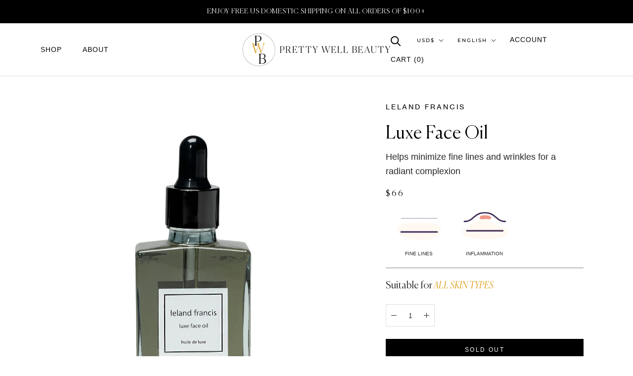

--- FILE ---
content_type: text/css
request_url: https://prettywellbeauty.com/cdn/shop/t/18/assets/theme.css?v=94003295588441698521683679765
body_size: 33340
content:
@charset "UTF-8";*,*:before,*:after{box-sizing:border-box!important;-webkit-font-smoothing:antialiased;-moz-osx-font-smoothing:grayscale}html{font-family:sans-serif;-webkit-text-size-adjust:100%;-moz-text-size-adjust:100%;text-size-adjust:100%;-ms-overflow-style:-ms-autohiding-scrollbar}input{color:#000}@font-face{font-family:Neue Haas Grotesk Text Pro;src:url(/cdn/shop/files/NeueHaasGroteskTextPro-Italic.woff2) format("woff2"),url(/cdn/shop/files/NeueHaasGroteskTextPro-Italic.woff) format("woff");font-weight:400;font-style:italic;font-display:swap}@font-face{font-family:Canela;src:url(/cdn/shop/files/Canela-LightItalic.woff2?v=1631081058) format("woff2"),url(/cdn/shop/files/Canela-LightItalic.woff?v=1631081058) format("woff");font-weight:300;font-style:italic;font-display:swap}@font-face{font-family:Canela;src:url(/cdn/shop/files/Canela-Light.woff2?v=1631081058) format("woff2"),url(/cdn/shop/files/Canela-Light.woff?v=1631081058) format("woff");font-weight:300;font-style:normal;font-display:swap}@font-face{font-family:Neue Haas Grotesk Text Pro;src:url(/cdn/shop/files/NeueHaasGroteskTextPro.woff2) format("woff2"),url(/cdn/shop/files/NeueHaasGroteskTextPro.woff) format("woff");font-weight:400;font-style:normal;font-display:swap}body{margin:0}[hidden]{display:none!important}article,aside,details,figcaption,figure,footer,header,main,nav,section,summary{display:block}audio,canvas,progress,video{display:inline-block;vertical-align:baseline}audio:not([controls]){display:none;height:0}:active{outline:none}a{color:inherit;background-color:transparent;text-decoration:none}a:active,a:hover{outline:0}b,strong{font-weight:700}small{font-size:80%}p,h1,h2,h3,h4,h5,h6{margin-top:0;font-size:inherit;font-weight:inherit}p:last-child,h1:last-child,h2:last-child,h3:last-child,h4:last-child,h5:last-child,h6:last-child{margin-bottom:0}img{max-width:100%;height:auto;border-style:none;vertical-align:top}svg:not(:root){overflow:hidden}ul,ol{margin:0;padding:0;list-style-position:inside}pre{overflow:auto}code,kbd,pre,samp{font-family:monospace,monospace;font-size:16px}button,input,optgroup,select,textarea{color:inherit;font:inherit;margin:0}button,input[type=submit]{padding:0;overflow:visible;background:none;border:none;border-radius:0;-webkit-appearance:none}button,select{text-transform:none}button,html input[type=button],input[type=reset],input[type=submit]{-webkit-appearance:button;cursor:pointer}button[disabled],html input[disabled]{cursor:default}button::-moz-focus-inner,input::-moz-focus-inner{border:0;padding:0}input{line-height:normal;border-radius:0}input[type=checkbox],input[type=radio]{box-sizing:border-box;padding:0}input[type=number]::-webkit-inner-spin-button,input[type=number]::-webkit-outer-spin-button{height:auto}input[type=search]{-webkit-appearance:none;box-sizing:content-box}input[type=search]::-webkit-search-cancel-button,input[type=search]::-webkit-search-decoration{-webkit-appearance:none}input::-moz-placeholder,textarea::-moz-placeholder{color:inherit}input:-ms-input-placeholder,textarea:-ms-input-placeholder{color:inherit}input::placeholder,textarea::placeholder{color:inherit}fieldset{border:1px solid #c0c0c0;margin:0 2px;padding:6px 10px 12px}legend{border:0;padding:0}textarea{overflow:auto}optgroup{font-weight:700}table{border-collapse:collapse;border-spacing:0}td,th{padding:0}.Grid{display:block;list-style:none;padding:0;margin:0 0 0 -24px;font-size:0}.Grid__Cell{box-sizing:border-box;display:inline-block;width:100%;padding:0 0 0 24px;margin:0;vertical-align:top;font-size:1rem}.Grid--center{text-align:center}.Grid--center>.Grid__Cell{text-align:left}.Grid__Cell--center{display:block;margin:0 auto}.Grid--right{text-align:right}.Grid--right>.Grid__Cell{text-align:left}.Grid--middle>.Grid__Cell{vertical-align:middle}.Grid--bottom>.Grid__Cell{vertical-align:bottom}.Grid--m{margin-left:-30px}.Grid--m>.Grid__Cell{padding-left:30px}.Grid--l{margin-left:-50px}.Grid--l>.Grid__Cell{padding-left:50px}.Grid--xl{margin-left:-50px}.Grid--xl>.Grid__Cell{padding-left:50px}@media screen and (min-width: 1140px){.Grid--m{margin-left:-60px}.Grid--m>.Grid__Cell{padding-left:60px}.Grid--l{margin-left:-80px}.Grid--l>.Grid__Cell{padding-left:80px}.Grid--xl{margin-left:-100px}.Grid--xl>.Grid__Cell{padding-left:100px}}.\31\/2,.\32\/4,.\36\/12{width:50%}.\31\/3,.\34\/12{width:33.33333%}.\32\/3,.\38\/12{width:66.66667%}.\31\/4,.\33\/12{width:25%}.\33\/4,.\39\/12{width:75%}.\31\/12{width:8.33333%}.\32\/12{width:16.66667%}.\35\/12{width:41.66667%}.\37\/12{width:58.33333%}.\31 0\/12{width:83.33333%}.\31 1\/12{width:91.66667%}@media screen and (max-width: 640px){.hidden-phone{display:none!important}.\31\/2--phone,.\32\/4--phone,.\36\/12--phone{width:50%}.\31\/3--phone,.\34\/12--phone{width:33.33333%}.\32\/3--phone,.\38\/12--phone{width:66.66667%}.\31\/4--phone,.\33\/12--phone{width:25%}.\33\/4--phone,.\39\/12--phone{width:75%}.\31\/12--phone{width:8.33333%}.\32\/12--phone{width:16.66667%}.\35\/12--phone{width:41.66667%}.\37\/12--phone{width:58.33333%}.\31 0\/12--phone{width:83.33333%}.\31 1\/12--phone{width:91.66667%}}@media screen and (min-width: 641px) and (max-width: 1007px){.hidden-tablet{display:none!important}.\31\/2--tablet,.\32\/4--tablet,.\36\/12--tablet{width:50%}.\31\/3--tablet,.\34\/12--tablet{width:33.33333%}.\32\/3--tablet,.\38\/12--tablet{width:66.66667%}.\31\/4--tablet,.\33\/12--tablet{width:25%}.\33\/4--tablet,.\39\/12--tablet{width:75%}.\31\/12--tablet{width:8.33333%}.\32\/12--tablet{width:16.66667%}.\35\/12--tablet{width:41.66667%}.\37\/12--tablet{width:58.33333%}.\31 0\/12--tablet{width:83.33333%}.\31 1\/12--tablet{width:91.66667%}}@media screen and (min-width: 641px){.hidden-tablet-and-up{display:none!important}.\31\/2--tablet-and-up,.\32\/4--tablet-and-up,.\36\/12--tablet-and-up{width:50%}.\31\/3--tablet-and-up,.\34\/12--tablet-and-up{width:33.33333%}.\32\/3--tablet-and-up,.\38\/12--tablet-and-up{width:66.66667%}.\31\/4--tablet-and-up,.\33\/12--tablet-and-up{width:25%}.\33\/4--tablet-and-up,.\39\/12--tablet-and-up{width:75%}.\31\/12--tablet-and-up{width:8.33333%}.\32\/12--tablet-and-up{width:16.66667%}.\35\/12--tablet-and-up{width:41.66667%}.\37\/12--tablet-and-up{width:58.33333%}.\31 0\/12--tablet-and-up{width:83.33333%}.\31 1\/12--tablet-and-up{width:91.66667%}}@media screen and (max-width: 1007px){.hidden-pocket{display:none!important}.\31\/2--pocket,.\32\/4--pocket,.\36\/12--pocket{width:50%}.\31\/3--pocket,.\34\/12--pocket{width:33.33333%}.\32\/3--pocket,.\38\/12--pocket{width:66.66667%}.\31\/4--pocket,.\33\/12--pocket{width:25%}.\33\/4--pocket,.\39\/12--pocket{width:75%}.\31\/12--pocket{width:8.33333%}.\32\/12--pocket{width:16.66667%}.\35\/12--pocket{width:41.66667%}.\37\/12--pocket{width:58.33333%}.\31 0\/12--pocket{width:83.33333%}.\31 1\/12--pocket{width:91.66667%}}@media screen and (min-width: 1008px) and (max-width: 1139px){.hidden-lap{display:none!important}.\31\/2--lap,.\32\/4--lap,.\36\/12--lap{width:50%}.\31\/3--lap,.\34\/12--lap{width:33.33333%}.\32\/3--lap,.\38\/12--lap{width:66.66667%}.\31\/4--lap,.\33\/12--lap{width:25%}.\33\/4--lap,.\39\/12--lap{width:75%}.\31\/12--lap{width:8.33333%}.\32\/12--lap{width:16.66667%}.\35\/12--lap{width:41.66667%}.\37\/12--lap{width:58.33333%}.\31 0\/12--lap{width:83.33333%}.\31 1\/12--lap{width:91.66667%}}@media screen and (min-width: 1008px){.hidden-lap-and-up{display:none!important}.\31\/2--lap-and-up,.\32\/4--lap-and-up,.\36\/12--lap-and-up{width:50%}.\31\/3--lap-and-up,.\34\/12--lap-and-up{width:33.33333%}.\32\/3--lap-and-up,.\38\/12--lap-and-up{width:66.66667%}.\31\/4--lap-and-up,.\33\/12--lap-and-up{width:25%}.\33\/4--lap-and-up,.\39\/12--lap-and-up{width:75%}.\31\/12--lap-and-up{width:8.33333%}.\32\/12--lap-and-up{width:16.66667%}.\35\/12--lap-and-up{width:41.66667%}.\37\/12--lap-and-up{width:58.33333%}.\31 0\/12--lap-and-up{width:83.33333%}.\31 1\/12--lap-and-up{width:91.66667%}}@media screen and (min-width: 1140px){.hidden-desk{display:none!important}.\31\/2--desk,.\32\/4--desk,.\36\/12--desk{width:50%}.\31\/3--desk,.\34\/12--desk{width:33.33333%}.\32\/3--desk,.\38\/12--desk{width:66.66667%}.\31\/4--desk,.\33\/12--desk{width:25%}.\33\/4--desk,.\39\/12--desk{width:75%}.\31\/12--desk{width:8.33333%}.\32\/12--desk{width:16.66667%}.\35\/12--desk{width:41.66667%}.\37\/12--desk{width:58.33333%}.\31 0\/12--desk{width:83.33333%}.\31 1\/12--desk{width:91.66667%}}@media screen and (min-width: 1500px){.hidden-widescreen{display:none!important}.\31\/2--widescreen,.\32\/4--widescreen,.\36\/12--widescreen{width:50%}.\31\/3--widescreen,.\34\/12--widescreen{width:33.33333%}.\32\/3--widescreen,.\38\/12--widescreen{width:66.66667%}.\31\/4--widescreen,.\33\/12--widescreen{width:25%}.\33\/4--widescreen,.\39\/12--widescreen{width:75%}.\31\/12--widescreen{width:8.33333%}.\32\/12--widescreen{width:16.66667%}.\35\/12--widescreen{width:41.66667%}.\37\/12--widescreen{width:58.33333%}.\31 0\/12--widescreen{width:83.33333%}.\31 1\/12--widescreen{width:91.66667%}}/*! PhotoSwipe main CSS by Dmitry Semenov | photoswipe.com | MIT license */.pswp{display:none;position:absolute;width:100%;height:100%;left:0;top:0;overflow:hidden;touch-action:none;z-index:1500;-webkit-text-size-adjust:100%;-webkit-backface-visibility:hidden;outline:none}.pswp img{max-width:none}.pswp--animate_opacity{opacity:.001;will-change:opacity;transition:opacity .5s cubic-bezier(.4,0,.22,1)}.pswp--open{display:block}.pswp--zoom-allowed .pswp__img{cursor:var(--cursor-zoom-in-svg) 18 18,zoom-in;cursor:-webkit-image-set(var(--cursor-zoom-in-svg) 1x,var(--cursor-zoom-in-2x-svg) 2x) 18 18,zoom-in}.pswp--zoomed-in .pswp__img{cursor:-webkit-grab;cursor:grab}.pswp--dragging .pswp__img{cursor:-webkit-grabbing;cursor:grabbing}.pswp__bg{position:absolute;left:0;top:0;width:100%;height:100%;background:var(--background);opacity:0;transform:translateZ(0);-webkit-backface-visibility:hidden;will-change:opacity}.pswp__scroll-wrap{position:absolute;left:0;top:0;width:100%;height:100%;overflow:hidden}.pswp__container,.pswp__zoom-wrap{touch-action:none;position:absolute;left:0;right:0;top:0;bottom:0}.pswp__container,.pswp__img{-webkit-user-select:none;-moz-user-select:none;-ms-user-select:none;user-select:none;-webkit-tap-highlight-color:transparent;-webkit-touch-callout:none}.pswp__container{transition:transform .7s cubic-bezier(.645,.045,.355,1)}.pswp__zoom-wrap{position:absolute;width:100%;transform-origin:left top;transition:transform .5s cubic-bezier(.4,0,.22,1)}.pswp__bg{will-change:opacity;transition:opacity .5s cubic-bezier(.4,0,.22,1)}.pswp--animated-in .pswp__bg,.pswp--animated-in .pswp__zoom-wrap{transition:none}.pswp__container,.pswp__zoom-wrap{-webkit-backface-visibility:hidden}.pswp__item{position:absolute;left:0;right:0;top:0;bottom:0;overflow:hidden}.pswp__img{position:absolute;width:auto;height:auto;top:0;left:0}.pswp__img--placeholder{-webkit-backface-visibility:hidden}.pswp__img--placeholder--blank{background:var(--background)}.pswp--ie .pswp__img{width:100%!important;height:auto!important;left:0;top:0}.pswp__ui{position:absolute;visibility:hidden;width:100%;bottom:50px;opacity:0;transform:translateY(35px);left:0;text-align:center;transition:all .15s ease-in-out}.pswp__button[disabled]{opacity:0;pointer-events:none}.pswp--animated-in .pswp__ui{visibility:visible;opacity:1;transform:translateY(0)}.pswp--animated-in .pswp__ui--hidden{visibility:hidden;opacity:0}.pswp__button--close{margin:0 18px}.pswp__button svg{pointer-events:none}.pswp__error-msg{position:absolute;top:40%;margin:0 15px;padding:8px 15px;background:#e6554d;color:#fff;text-align:center}.js .no-js,.no-js .hide-no-js{display:none!important}.no-scroll{overflow:hidden}body:not(.is-tabbing) [tabindex]:focus,body:not(.is-tabbing) button:focus,body:not(.is-tabbing) input:focus,body:not(.is-tabbing) select:focus,body:not(.is-tabbing) textarea:focus{outline:none}[data-scrollable]{overflow:auto}.Container{margin:0 auto;padding:0 24px}.Container--narrow{max-width:1420px}.Container--extraNarrow{max-width:800px}.FlexboxIeFix{display:flex;flex-direction:row}div#shopify-section-163102056838e384f0 .animation__Description-left p{font-family:Canela;font-size:42px;max-width:1366px;margin:auto;line-height:62px}div#shopify-section-163102056838e384f0 h2{font-size:24px}@media screen and (min-width: 641px){.Container{padding:0 50px}}@media screen and (min-width: 1140px){.Container{padding:0 80px}}html{font-size:var(--base-text-font-size)}body{font-family:var(--text-font-family);font-weight:var(--text-font-weight);font-style:var(--text-font-style);color:var(--text-color);background:var(--background);line-height:1.65;font-family:Neue Haas Grotesk Text Pro}.Link{transition:color .2s ease-in-out,opacity .2s ease-in-out}.supports-hover .Link--primary:hover,.Link--primary.is-active{color:var(--text-color)}.supports-hover .Link--secondary:hover,.Link--secondary.is-active{color:var(--text-color-light)}.Link--underline{position:relative;display:inline-block}.Link--underline:before{content:"";position:absolute;width:100%;height:1px;left:0;bottom:-1px;background:currentColor;transform:scale(1);transform-origin:left center;transition:transform .2s ease-in-out}@media (-moz-touch-enabled: 0),(hover: hover){.Link--underline:hover:before{transform:scaleX(0)}}.Link--underlineShort:before{width:100%}.features--heading-uppercase .Link--underlineShort:before{width:calc(100% - .2em)}.Link--underlineNative{text-decoration:underline;text-underline-position:under}.Heading{font-family:var(--heading-font-family);font-weight:var(--heading-font-weight);font-style:var(--heading-font-style);color:var(--heading-color);transition:color .2s ease-in-out}.features--heading-uppercase .Heading{letter-spacing:.2em;text-transform:uppercase}.Text--subdued{color:#000}h2.CartItem__Title.Heading{font-size:20px}span.ProductItem__Price.Price.Text--subdued{color:#fff}.Text--alignCenter{text-align:center!important}.Text--alignRight{text-align:right!important}.Icon-Wrapper--clickable{position:relative;background:transparent}.Icon-Wrapper--clickable:before{position:absolute;content:"";top:-8px;right:-12px;left:-12px;bottom:-8px;transform:translateZ(0)}.Icon{display:inline-block;height:1em;width:1em;fill:currentColor;vertical-align:middle;stroke-width:1px;background:none;pointer-events:none}.u-visually-hidden{position:absolute!important;overflow:hidden;clip:rect(0 0 0 0);height:1px;width:1px;margin:-1px;padding:0;border:0}.features--heading-small .u-h1,.features--heading-small .Rte h1{font-size:20px}.features--heading-small .u-h2,.features--heading-small .Rte h2{font-size:18px}.features--heading-small .u-h3,.features--heading-small .Rte h3{font-size:16px}.features--heading-small .u-h4,.features--heading-small .Rte h4{font-size:15px}.features--heading-small .u-h5,.features--heading-small .Rte h5{font-size:13px}.features--heading-small .u-h6,.features--heading-small .Rte h6{font-size:12px}.features--heading-small .u-h7{font-size:11px}.features--heading-small .u-h8{font-size:10px}.features--heading-normal .u-h1,.features--heading-normal .Rte h1{font-size:22px}.features--heading-normal .u-h2,.features--heading-normal .Rte h2{font-size:20px}.features--heading-normal .u-h3,.features--heading-normal .Rte h3{font-size:18px}.features--heading-normal .u-h4,.features--heading-normal .Rte h4{font-size:16px}.features--heading-normal .u-h5,.features--heading-normal .Rte h5{font-size:14px}.features--heading-normal .u-h6,.features--heading-normal .Rte h6{font-size:13px}.features--heading-normal .u-h7,.features--heading-normal .u-h8{font-size:12px}.features--heading-large .u-h1,.features--heading-large .Rte h1{font-size:24px}.features--heading-large .u-h2,.features--heading-large .Rte h2{font-size:22px}.features--heading-large .u-h3,.features--heading-large .Rte h3{font-size:20px}.features--heading-large .u-h4,.features--heading-large .Rte h4{font-size:18px}.features--heading-large .u-h5,.features--heading-large .Rte h5{font-size:16px}.features--heading-large .u-h6,.features--heading-large .Rte h6{font-size:15px}.features--heading-large .u-h7,.features--heading-large .u-h8{font-size:13px}@media screen and (min-width: 641px){.features--heading-small .u-h1,.features--heading-small .Rte h1{font-size:20px}.features--heading-small .u-h2,.features--heading-small .Rte h2,.features--heading-small .u-h3,.features--heading-small .Rte h3{font-size:18px}.features--heading-small .u-h4,.features--heading-small .Rte h4{font-size:16px}.features--heading-small .u-h5,.features--heading-small .Rte h5{font-size:13px}.features--heading-small .u-h6,.features--heading-small .Rte h6{font-size:12px}.features--heading-small .u-h7{font-size:11px}.features--heading-small .u-h8{font-size:10px}.features--heading-normal .u-h1,.features--heading-normal .Rte h1{font-size:22px}.features--heading-normal .u-h2,.features--heading-normal .Rte h2,.features--heading-normal .u-h3,.features--heading-normal .Rte h3{font-size:20px}.features--heading-normal .u-h4,.features--heading-normal .Rte h4{font-size:17px}.features--heading-normal .u-h5,.features--heading-normal .Rte h5{font-size:14px}.features--heading-normal .u-h6,.features--heading-normal .Rte h6{font-size:13px}.features--heading-normal .u-h7,.features--heading-normal .u-h8{font-size:12px}.features--heading-large .u-h1,.features--heading-large .Rte h1{font-size:24px}.features--heading-large .u-h2,.features--heading-large .Rte h2{font-size:22px}.features--heading-large .u-h3,.features--heading-large .Rte h3{font-size:20px}.features--heading-large .u-h4,.features--heading-large .Rte h4{font-size:19px}.features--heading-large .u-h5,.features--heading-large .Rte h5{font-size:16px}.features--heading-large .u-h6,.features--heading-large .Rte h6{font-size:15px}.features--heading-large .u-h7,.features--heading-large .u-h8{font-size:13px}}.js .features--show-page-transition .PageTransition{position:fixed;top:0;left:0;height:100%;width:100%;background:var(--background);z-index:1000;opacity:1;visibility:visible;pointer-events:none;transition:all .25s ease}.Button,.shopify-payment-button__button--unbranded,input.spr-button-primary,.spr-summary-actions-newreview,.spr-button-primary:not(input),.spr-pagination-prev>a,.spr-pagination-next>a{position:relative;display:inline-block;padding:14px 28px;line-height:normal;border:1px solid transparent;border-radius:0;text-transform:uppercase;font-size:calc(var(--base-text-font-size) - (var(--default-text-font-size) - 12px));text-align:center;letter-spacing:.2em;font-family:var(--heading-font-family);font-family:Neue Haas Grotesk Text Pro;font-weight:var(--heading-font-weight);font-style:var(--heading-font-style);background-color:transparent;transition:color .45s cubic-bezier(.785,.135,.15,.86),border .45s cubic-bezier(.785,.135,.15,.86);z-index:1;-webkit-tap-highlight-color:initial}.Button:before,.shopify-payment-button__button--unbranded:before,input.spr-button-primary:before,.spr-summary-actions-newreview:before,.spr-button-primary:not(input):before,.spr-pagination-prev>a:before,.spr-pagination-next>a:before{position:absolute;content:"";display:block;left:0;top:0;right:0;bottom:0;width:100%;height:100%;transform:scale(1);transform-origin:left center;z-index:-1}@media (-moz-touch-enabled: 0),(hover: hover){.features--show-button-transition .Button:not([disabled]):before,.features--show-button-transition .shopify-payment-button__button--unbranded:not([disabled]):before,.features--show-button-transition input.spr-button-primary:not([disabled]):before,.features--show-button-transition .spr-summary-actions-newreview:not([disabled]):before,.features--show-button-transition .spr-button-primary:not(input):not([disabled]):before,.features--show-button-transition .spr-pagination-prev>a:not([disabled]):before,.features--show-button-transition .spr-pagination-next>a:not([disabled]):before{transition:transform .45s cubic-bezier(.785,.135,.15,.86)}.features--show-button-transition .Button:not([disabled]):hover:before,.features--show-button-transition .shopify-payment-button__button--unbranded:not([disabled]):hover:before,.features--show-button-transition input.spr-button-primary:not([disabled]):hover:before,.features--show-button-transition .spr-summary-actions-newreview:not([disabled]):hover:before,.features--show-button-transition .spr-button-primary:not(input):not([disabled]):hover:before,.features--show-button-transition .spr-pagination-prev>a:not([disabled]):hover:before,.features--show-button-transition .spr-pagination-next>a:not([disabled]):hover:before{transform-origin:right center;transform:scaleX(0)}}.Button[disabled],.shopify-payment-button__button--unbranded[disabled],input.spr-button-primary[disabled],.spr-summary-actions-newreview[disabled],.spr-button-primary:not(input)[disabled],.spr-pagination-prev>a[disabled],.spr-pagination-next>a[disabled]{cursor:not-allowed}.Button--primary,.shopify-payment-button__button--unbranded,.spr-summary-actions-newreview,.spr-button-primary:not(input){color:var(--button-text-color);border-color:var(--button-text-color)}.Button--primary:before,.shopify-payment-button__button--unbranded:before,.spr-summary-actions-newreview:before,.spr-button-primary:not(input):before{background-color:var(--button-background)}@media (-moz-touch-enabled: 0),(hover: hover){.features--show-button-transition .Button--primary:not([disabled]):hover,.features--show-button-transition .shopify-payment-button__button--unbranded:not([disabled]):hover,.features--show-button-transition .spr-summary-actions-newreview:not([disabled]):hover,.features--show-button-transition .spr-button-primary:not(input):not([disabled]):hover{color:var(--button-background);background-color:transparent}}.Button--secondary,.spr-pagination-prev>a,.spr-pagination-next>a{color:var(--text-color-light);border:1px solid rgba(var(--text-color-light-rgb),.2)}.Button--secondary:before,.spr-pagination-prev>a:before,.spr-pagination-next>a:before{background-color:var(--button-background);transform-origin:right center;transform:scaleX(0)}@media (-moz-touch-enabled: 0),(hover: hover){.features--show-button-transition .Button--secondary:not([disabled]):hover,.features--show-button-transition .spr-pagination-prev>a:not([disabled]):hover,.features--show-button-transition .spr-pagination-next>a:not([disabled]):hover{color:var(--button-text-color);border-color:var(--button-background)}.features--show-button-transition .Button--secondary:not([disabled]):hover:before,.features--show-button-transition .spr-pagination-prev>a:not([disabled]):hover:before,.features--show-button-transition .spr-pagination-next>a:not([disabled]):hover:before{transform-origin:left center;transform:scale(1)}}.Button--full{width:100%}.Button--stretched{padding-left:40px;padding-right:40px}.Button--small{font-size:calc(var(--base-text-font-size) - (var(--default-text-font-size) - 10px));padding:12px 24px}.Button__SeparatorDot{display:inline-block;margin:0 18px;content:"";height:3px;width:3px;border-radius:100%;background:currentColor}.ButtonWrapper{text-align:center}.Button__PrimaryState,.Button__SecondaryState{display:block;transition:transform .4s cubic-bezier(.75,0,.125,1),opacity .4s cubic-bezier(.75,0,.125,1)}.Button__SecondaryState{position:absolute;left:50%;top:50%;width:100%;text-align:center;opacity:0;transform:translate(-50%,100%)}.Button--secondaryState .Button__PrimaryState{opacity:0;transform:translateY(-100%)}.Button--secondaryState .Button__SecondaryState{opacity:1;transform:translate(-50%,-50%)}.ButtonGroup{display:flex;flex-wrap:wrap;justify-content:center;align-items:center;margin:-12px}.ButtonGroup__Item{margin:12px}.ButtonGroup__Item--expand{flex:1 1 0}.ButtonGroup--spacingSmall{margin:-8px}.ButtonGroup--spacingSmall .ButtonGroup__Item{margin:8px}.ButtonGroup--sameSize .ButtonGroup__Item{flex:0 1 auto;white-space:nowrap;max-width:245px}@supports ((-o-object-fit: cover) or (object-fit: cover)){.ButtonGroup--sameSize .ButtonGroup__Item{flex:1 1 0}}@media screen and (min-width: 641px){@supports (display: inline-grid){.ButtonGroup--sameSize{display:inline-grid;grid-template-columns:1fr 1fr}.ButtonGroup--sameSize .ButtonGroup__Item{max-width:none}}}.RoundButton,.flickity-prev-next-button{position:relative;width:45px;height:45px;border:none;border-radius:50%;background:var(--button-text-color);color:var(--button-background);cursor:pointer;text-align:center;z-index:1;box-shadow:0 2px 10px #36363626;vertical-align:middle;line-height:0;transform:scale(1.001);transition:background .15s ease-in-out,opacity .15s ease-in-out,transform .2s ease-in-out,color .2s ease-in-out;overflow:hidden}.RoundButton.is-active,.flickity-prev-next-button.is-active{background:var(--button-background);color:var(--button-text-color);outline:none}.RoundButton svg,.flickity-prev-next-button svg{height:15px;width:15px;fill:currentColor}.RoundButton--small{width:35px;height:35px}.RoundButton--small svg{height:14px;width:14px}.RoundButton--medium{width:50px;height:50px}.RoundButton--medium svg{height:18px;width:18px;color:#fff}.RoundButton--large{width:55px;height:55px}.RoundButton--large svg{height:15px;width:15px}.RoundButton--flat{box-shadow:0 1px 5px #36363626;color:rgba(var(--button-background-rgb),.5)}.RoundButton__PrimaryState,.RoundButton__SecondaryState{display:block;transition:transform .4s cubic-bezier(.75,0,.125,1),opacity .4s cubic-bezier(.75,0,.125,1)}.RoundButton__SecondaryState{position:absolute;left:50%;top:50%;width:100%;text-align:center;opacity:0;transform:translate(-50%,100%)}.RoundButton--secondaryState .RoundButton__PrimaryState{opacity:0;transform:translateY(-100%)}.RoundButton--secondaryState .RoundButton__SecondaryState{opacity:1;transform:translate(-50%,-50%)}@-webkit-keyframes buttonFromLeftToRight{0%{transform:translate(0)}25%{opacity:0;transform:translate(100%)}50%{opacity:0;transform:translate(-100%)}75%{opacity:1;transform:translate(0)}}@keyframes buttonFromLeftToRight{0%{transform:translate(0)}25%{opacity:0;transform:translate(100%)}50%{opacity:0;transform:translate(-100%)}75%{opacity:1;transform:translate(0)}}@-webkit-keyframes buttonFromRightToLeft{0%{transform:translate(0)}25%{opacity:0;transform:translate(-100%)}50%{opacity:0;transform:translate(100%)}75%{opacity:1;transform:translate(0)}}@keyframes buttonFromRightToLeft{0%{transform:translate(0)}25%{opacity:0;transform:translate(-100%)}50%{opacity:0;transform:translate(100%)}75%{opacity:1;transform:translate(0)}}@-webkit-keyframes buttonFromTopToBottom{0%{transform:translateY(0)}25%{opacity:0;transform:translateY(100%)}50%{opacity:0;transform:translateY(-100%)}75%{opacity:1;transform:translateY(0)}}@keyframes buttonFromTopToBottom{0%{transform:translateY(0)}25%{opacity:0;transform:translateY(100%)}50%{opacity:0;transform:translateY(-100%)}75%{opacity:1;transform:translateY(0)}}@media (-moz-touch-enabled: 0),(hover: hover){.RoundButton:hover{transform:scale(1.1)}.RoundButton--small:hover{transform:scale(1.15)}.RoundButton:not([aria-expanded=true]):hover{color:var(--button-background)}.RoundButton[data-animate-left]:hover svg,.flickity-prev-next-button.previous:hover svg{-webkit-animation:buttonFromRightToLeft .5s ease-in-out forwards;animation:buttonFromRightToLeft .5s ease-in-out forwards}.RoundButton[data-animate-right]:hover svg,.flickity-prev-next-button.next:hover svg{-webkit-animation:buttonFromLeftToRight .5s ease-in-out forwards;animation:buttonFromLeftToRight .5s ease-in-out forwards}.RoundButton[data-animate-bottom]:hover svg{-webkit-animation:buttonFromTopToBottom .5s ease-in-out forwards;animation:buttonFromTopToBottom .5s ease-in-out forwards}}.flickity-enabled{position:relative}body:not(.is-tabbing) .flickity-enabled:focus{outline:none}.flickity-viewport{overflow:hidden;position:relative;height:auto}.flickity-slider{position:absolute;width:100%;height:100%}.flickity-enabled{-webkit-tap-highlight-color:transparent}.flickity-enabled.is-draggable{-webkit-user-select:none;-moz-user-select:none;-ms-user-select:none;user-select:none}.flickity-enabled.is-draggable .flickity-viewport{cursor:-webkit-grab;cursor:grab}.flickity-enabled.is-draggable .flickity-viewport.is-pointer-down{cursor:-webkit-grabbing;cursor:grabbing}.flickity-prev-next-button{position:absolute}.flickity-prev-next-button[disabled]{opacity:0}.flickity-prev-next-button svg{width:auto;height:18px;stroke-width:1.5px;stroke:currentColor}.flickity-page-dots{width:100%;padding:0;margin:22px 0 0;list-style:none;text-align:center}.flickity-page-dots .dot{position:relative;display:inline-block;width:9px;height:9px;margin:0 6px;border-radius:50%;cursor:pointer;background:transparent;border:1px solid var(--border-color);transition:color .2s ease-in-out,background .2s ease-in-out}.flickity-page-dots .dot:before{position:absolute;content:"";top:-6px;right:-6px;left:-6px;bottom:-6px}.flickity-page-dots .dot.is-selected{background:currentColor;border-color:currentColor}@media screen and (min-width: 641px){.flickity-page-dots .dot{width:10px;height:10px;margin:0 7px;border-width:2px}}.Carousel{position:relative}.Carousel--fixed,.Carousel--fixed .flickity-viewport,.Carousel--fixed .Carousel__Cell{height:100%}.Carousel:not(.flickity-enabled) .Carousel__Cell:not(.is-selected){display:none}.Carousel__Cell{display:block;width:100%}.js .Carousel--fadeIn .flickity-slider{transform:none!important}.js .Carousel--fadeIn .Carousel__Cell{left:0!important;opacity:0;visibility:hidden;transition:opacity .3s ease-in-out,visibility .3s ease-in-out}.js .Carousel--fadeIn .Carousel__Cell.is-selected{opacity:1;visibility:visible;transition-delay:0s}.Carousel--insideDots .flickity-page-dots{position:absolute;width:auto;margin:0;bottom:20px;left:20px}.Carousel--insideDots .flickity-page-dots .dot{border-color:currentColor}.Carousel--insideDots .flickity-page-dots .dot.is-selected{background:currentColor}.Carousel--insideDots .flickity-prev-next-button{bottom:-25px;z-index:1}.Carousel--insideDots .flickity-prev-next-button.next{right:25px}.Carousel--insideDots .flickity-prev-next-button.previous{right:75px;margin-right:15px}@media screen and (min-width: 1008px){.Carousel--insideDots .flickity-page-dots{bottom:28px;right:24px;left:auto}}.Collapsible{border-top:1px solid var(--border-color);border-bottom:1px solid var(--border-color);overflow:hidden;position:relative}.Collapsible+.Collapsible{border-top:none}.Collapsible--padded{padding-left:24px;padding-right:24px}.Collapsible__Button{display:block;position:relative;width:100%;padding:25px 0;text-align:left;cursor:pointer}.Collapsible__Plus{position:absolute;right:0;top:calc(50% - 5.5px);width:11px;height:11px}.Collapsible__Plus:before,.Collapsible__Plus:after{position:absolute;content:"";top:50%;left:50%;transform:translate(-50%,-50%) rotate(-90deg);background-color:currentColor;transition:transform .4s ease-in-out,opacity .4s ease-in-out}.Collapsible__Plus:before{width:11px;height:1px;opacity:1}.coll-title{position:absolute;top:15px;z-index:99}.coll-subtitle{position:absolute;z-index:99;top:8px;color:#fff5}.Collapsible__Plus:after{width:1px;height:11px}.Collapsible__Button[aria-expanded=true] .Collapsible__Plus:before,.Collapsible__Button[aria-expanded=true] .Collapsible__Plus:after{transform:translate(-50%,-50%) rotate(90deg)}.Collapsible__Button[aria-expanded=true] .Collapsible__Plus:before{opacity:0}.Collapsible .Collapsible{margin-left:16px;border:none}.Collapsible .Collapsible .Collapsible__Button{padding:18px 0}.Collapsible__Inner{display:block;height:0;visibility:hidden;transition:height .35s ease-in-out,visibility 0s ease-in-out .35s;overflow:hidden}.Collapsible__Button[aria-expanded=true]+.Collapsible__Inner{visibility:visible;transition:height .35s ease-in-out}.Collapsible__Content{padding-bottom:18px}.Collapsible .Linklist{margin-bottom:4px}.Collapsible .Linklist--bordered{margin-top:16px;margin-bottom:4px}@media screen and (min-width: 641px){.Collapsible--autoExpand{border:none;overflow:visible}.Collapsible--autoExpand .Collapsible__Button{cursor:default;padding-top:0;padding-bottom:0;margin-bottom:16px}.Collapsible--autoExpand .Collapsible__Plus{display:none}.Collapsible--autoExpand .Collapsible__Inner{height:auto;visibility:visible;overflow:visible}.Collapsible--autoExpand .Collapsible__Content{padding-bottom:0}.Collapsible--autoExpand .Linklist{margin-bottom:0}.Collapsible--autoExpand{margin-bottom:32px}}@media screen and (min-width: 1008px){.Collapsible--padded{padding-left:30px;padding-right:30px}.Collapsible--large .Collapsible__Button{padding:34px 0}.Collapsible--large .Collapsible__Content{padding-bottom:45px}}.Drawer{position:fixed;top:0;left:0;visibility:hidden;width:calc(100vw - 65px);height:100vh;max-height:none;z-index:20;transition:transform .5s var(--drawer-transition-timing),visibility .5s var(--drawer-transition-timing);background:var(--background);box-shadow:none;touch-action:manipulation}.Drawer:focus{outline:none}.Drawer:before{position:absolute;content:"";width:100%;height:100%;box-shadow:2px 0 10px #36363633,-2px 0 10px #36363633;opacity:0;transition:opacity .5s var(--drawer-transition-timing)}.Drawer--secondary{background:var(--light-background)}.Drawer--fromLeft{transform:translate(calc(-100vw + 65px))}.Drawer--fromRight{right:0;left:auto;transform:translate(calc(100vw - 65px))}.Drawer[aria-hidden=false]{visibility:visible;transform:translate(0)}.Drawer[aria-hidden=false]:before{opacity:1}.Drawer__Container{width:100%}.Drawer--fromLeft .Drawer__Container{padding-left:18px;padding-right:24px}.Drawer--fromRight .Drawer__Container{padding-left:24px;padding-right:18px}.Drawer__Header{display:flex;align-items:center;position:relative;height:50px;max-height:60px;background:inherit;text-align:center;z-index:1}@supports (--css: variables){.Drawer__Header{height:var(--header-height)}}.Drawer__Header--center{justify-content:center}.Drawer__Close{position:absolute;margin-left:0;left:18px;top:calc(50% - 7px);line-height:0}.Drawer__Close svg{width:15px;height:15px;stroke-width:1.25px}.Drawer--fromRight .Drawer__Close{right:18px;left:auto}.Drawer__Header--bordered{box-shadow:0 -1px var(--border-color) inset}.Drawer--secondary .Drawer__Header--bordered{box-shadow:0 -1px rgba(var(--border-color-rgb),.6) inset}.Drawer--secondary .Collapsible{border-bottom-color:rgba(var(--border-color-rgb),.6)}.Drawer__Content{position:relative;display:flex;flex-direction:column;overflow:hidden;height:calc(100% - 60px);max-height:calc(100% - 50px)}@supports (--css: variables){.Drawer__Content{height:calc(100% - var(--header-height));max-height:calc(100% - var(--header-height))}}@supports (width: max(100%)){.Drawer__Content{height:max(calc(100% - var(--header-height)),calc(100% - 60px));max-height:max(calc(100% - var(--header-height)),calc(100% - 60px))}}.Drawer__Main{flex:1 1 auto}.Drawer__Footer{flex:none;box-shadow:0 -1px var(--border-color)}.Drawer--secondary .Drawer__Footer{box-shadow:0 -1px rgba(var(--border-color-rgb),.6)}.Drawer__Footer--padded{padding:24px}@media screen and (min-width: 641px){.Drawer{width:400px;transform:translate(-100%)}.Drawer--small{width:340px}.Drawer--fromRight{transform:translate(100%)}.Drawer__Header{max-height:80px;min-height:60px}@supports (width: max(100%)){.Drawer__Content{height:max(calc(100% - var(--header-height)),calc(100% - 80px));max-height:max(calc(100% - var(--header-height)),calc(100% - 80px))}}.Drawer--fromLeft .Drawer__Container,.Drawer--fromRight .Drawer__Container{padding-left:30px;padding-right:30px}.Drawer__Close{left:30px}.Drawer--fromRight .Drawer__Close{right:30px;left:auto}.Drawer__Close svg{stroke-width:1.5px}.Drawer__Footer--padded{padding:24px 30px}}[data-drawer-animated-left],[data-drawer-animated-right]{opacity:0;transition:opacity .5s ease .25s,transform .5s ease .25s}.Drawer[aria-hidden=false] [data-drawer-animated-left],.Drawer[aria-hidden=false] [data-drawer-animated-right]{opacity:1;transform:translate(0)}[data-drawer-animated-left]{transform:translate(-65px)}[data-drawer-animated-right]{transform:translate(65px)}[data-drawer-animated-bottom]{opacity:0;transform:translateY(45px);transition:opacity .35s cubic-bezier(.25,.46,.45,.94),transform .35s cubic-bezier(.25,.46,.45,.94)}.Drawer[aria-hidden=false] [data-drawer-animated-bottom]{opacity:1;transform:translateY(0);transition:opacity .25s cubic-bezier(.25,.46,.45,.94) .45s,transform .25s cubic-bezier(.25,.46,.45,.94) .45s}.Form{width:100%}.Form__Item{position:relative;margin-bottom:15px}.Form__Input,.Form__Textarea,.spr-form-input-text,.spr-form-input-email,.spr-form-input-textarea{-webkit-appearance:none;display:block;padding:12px 14px;border-radius:0;border:1px solid var(--border-color);width:100%;line-height:normal;resize:none;transition:border-color .1s ease-in-out;background:transparent}.Form__Input:focus,.Form__Textarea:focus,.spr-form-input-text:focus,.spr-form-input-email:focus,.spr-form-input-textarea:focus{border-color:rgba(var(--text-color-rgb),.8);outline:none}.Form__Input::-moz-placeholder,.Form__Textarea::-moz-placeholder,.spr-form-input-text::-moz-placeholder,.spr-form-input-email::-moz-placeholder,.spr-form-input-textarea::-moz-placeholder{color:var(--text-color-light)}.Form__Input:-ms-input-placeholder,.Form__Textarea:-ms-input-placeholder,.spr-form-input-text:-ms-input-placeholder,.spr-form-input-email:-ms-input-placeholder,.spr-form-input-textarea:-ms-input-placeholder{color:var(--text-color-light)}.Form__Input::placeholder,.Form__Textarea::placeholder,.spr-form-input-text::placeholder,.spr-form-input-email::placeholder,.spr-form-input-textarea::placeholder{color:var(--text-color-light)}.Form__FloatingLabel{position:absolute;bottom:calc(100% - 8px);left:10px;padding:0 5px;line-height:normal;color:var(--text-color-light);font-size:calc(var(--base-text-font-size) - (var(--default-text-font-size) - 12px));opacity:0;background:rgba(var(--background-rgb),0);pointer-events:none;transform:translateY(3px);transition:all .3s ease-in-out}.Form__Input:not(:-moz-placeholder-shown)~.Form__FloatingLabel,.Form__Textarea:not(:-moz-placeholder-shown)~.Form__FloatingLabel{opacity:1;background:var(--background);transform:translateY(0)}.Form__Input:not(:-ms-input-placeholder)~.Form__FloatingLabel,.Form__Textarea:not(:-ms-input-placeholder)~.Form__FloatingLabel{opacity:1;background:var(--background);transform:translateY(0)}.Form__Input:not(:placeholder-shown)~.Form__FloatingLabel,.Form__Textarea:not(:placeholder-shown)~.Form__FloatingLabel{opacity:1;background:var(--background);transform:translateY(0)}.Form__Checkbox{position:absolute;opacity:0}.Form__Checkbox~label:before{display:inline-block;content:"";width:1em;height:1em;margin-right:10px;border:1px solid var(--border-color);vertical-align:-2px}.Form__Checkbox~svg{position:absolute;top:5px;left:1px;width:12px;height:12px;transform:scale(0);transition:transform .2s ease-in-out;will-change:transform}.Form__Checkbox:checked~label:before{border-color:var(--text-color)}.Form__Checkbox:checked~svg{transform:scale(1)}.Form__Alert,.spr-form-message{margin-bottom:20px}.Form__Submit{display:block;margin-top:20px}.Form__Label,.spr-form-label{display:block;padding-bottom:8px;font-size:calc(var(--base-text-font-size) - (var(--default-text-font-size) - 11px));text-transform:uppercase;font-family:var(--heading-font-family);font-weight:var(--heading-font-weight);font-style:var(--heading-font-style);letter-spacing:.2em;line-height:normal}.Form--small .Form__Input,.Form--small .Form__Textarea{font-size:calc(var(--base-text-font-size) - (var(--default-text-font-size) - 13px));padding-top:10px;padding-bottom:10px}.Form--spacingTight .Form__Item{margin-bottom:15px}.Form--spacingTight .Form__Alert{margin-bottom:20px}@media screen and (min-width: 641px){.Form__Item,.Form__Alert{margin-bottom:30px}.Form__Group{display:flex}.Form__Group>.Form__Item{flex:1}.Form__Group>:nth-child(2){margin-left:30px}.Form--spacingTight .Form__Group>:nth-child(2){margin-left:15px}}.Form__Header{margin-bottom:24px;text-align:center}.Form__Hint{margin:24px 0 0}.Form__Hint:not(:last-child){margin-bottom:32px}.Form__Hint--center{text-align:center}.Form__ItemHelp{position:absolute;right:12px;top:50%;font-size:calc(var(--base-text-font-size) - (var(--default-text-font-size) - 12px));color:var(--text-color-light);transform:translateY(-50%)}select::-ms-expand{display:none}.Select{position:relative;color:currentColor;line-height:1;vertical-align:middle}.Select svg{position:absolute;line-height:normal;pointer-events:none;vertical-align:baseline;fill:currentColor}.Select select{-webkit-appearance:none;-moz-appearance:none;display:inline-block;color:inherit;cursor:pointer;border-radius:0;line-height:normal}.Select select:focus::-ms-value{background:var(--background);color:var(--text-color)}.Select option{background:#fff;color:#000}.Select--primary:after{content:"";position:absolute;right:1px;top:1px;height:calc(100% - 2px);width:55px;background:linear-gradient(to right,rgba(var(--background-rgb),0),rgba(var(--background-rgb),.7) 20%,var(--background) 40%);pointer-events:none}.Select--primary select{width:100%;height:45px;padding-left:14px;padding-right:28px;border:1px solid var(--border-color);background:var(--background)}.Select--primary select:active,.Select--primary select:focus{border-color:var(--text-color);outline:none}.Select--primary svg{top:calc(50% - 5px);right:15px;width:10px;height:10px;z-index:1}.Select--transparent select{padding-right:15px;background:transparent;border:none;font-family:var(--heading-font-family);font-weight:var(--heading-font-weight);font-style:var(--heading-font-style);font-size:inherit;text-transform:uppercase}.features--heading-uppercase .Select--transparent select{letter-spacing:.2em}.Select--transparent svg{top:calc(50% - 3px);right:0;height:6px}.SelectButton{position:relative;color:currentColor;padding:2px 18px 2px 0;background:transparent;border:none;font-family:var(--heading-font-family);font-weight:var(--heading-font-weight);font-style:var(--heading-font-style);text-transform:uppercase}.features--heading-uppercase .SelectButton{letter-spacing:.2em}.SelectButton svg{position:absolute;top:calc(50% - 3px);right:0;height:6px}.HorizontalList{list-style:none;margin:-6px -8px}.HorizontalList__Item{display:inline-block;margin:6px 8px}.HorizontalList__Item>.Link{display:inline-block}.HorizontalList--spacingTight{margin-left:-8px;margin-right:-8px}.HorizontalList--spacingTight .HorizontalList__Item{margin-right:8px;margin-left:8px}.HorizontalList--spacingLoose{margin-left:-14px;margin-right:-14px}.HorizontalList--spacingLoose .HorizontalList__Item{margin-right:14px;margin-left:14px}.HorizontalList--spacingExtraLoose{margin-left:-17px;margin-right:-17px}.HorizontalList--spacingExtraLoose .HorizontalList__Item{margin-right:17px;margin-left:17px}.HorizontalList--spacingFill{display:flex;justify-content:space-around;justify-content:space-evenly}.HorizontalList--spacingFill .HorizontalList__Item{margin-left:0;margin-right:0}@media screen and (min-width: 1140px){.HorizontalList--spacingExtraLoose{margin-left:-21px;margin-right:-21px}.HorizontalList--spacingExtraLoose .HorizontalList__Item{margin-right:21px;margin-left:21px}}.Image--contrast{position:relative}.Image--contrast:after{position:absolute;content:"";width:100%;height:100%;left:0;top:0;background-image:linear-gradient(to top,#040404a6,#36363633)}.Image--contrast>*{z-index:1}@-webkit-keyframes lazyLoader{0%,to{transform:translate(-50%)}50%{transform:translate(100%)}}@keyframes lazyLoader{0%,to{transform:translate(-50%)}50%{transform:translate(100%)}}.Image--fadeIn{opacity:0;transition:opacity .3s ease}.Image--lazyLoaded.Image--fadeIn{opacity:1}.features--show-image-zooming .Image--zoomOut{transform:scale(1.1);opacity:0;transition:transform .8s cubic-bezier(.215,.61,.355,1),opacity .8s cubic-bezier(.215,.61,.355,1)}.features--show-image-zooming .Image--lazyLoaded.Image--zoomOut{opacity:1;transform:none}body:not(.features--show-image-zooming) .Image--zoomOut{opacity:0;transition:opacity .3s ease}body:not(.features--show-image-zooming) .Image--lazyLoaded.Image--zoomOut{opacity:1}.Image--slideRight,.Image--slideLeft{transform:translate(25px);opacity:0;transition:transform .8s cubic-bezier(.215,.61,.355,1),opacity .8s cubic-bezier(.215,.61,.355,1)}.Image--slideLeft{transform:translate(-25px)}.Image--lazyLoaded.Image--slideRight,.Image--lazyLoaded.Image--slideLeft{opacity:1;transform:translate(0)}.Image__Loader{position:absolute;display:block;height:2px;width:50px;left:0;bottom:0;right:0;top:0;opacity:0;visibility:hidden;margin:auto;pointer-events:none;background-color:var(--border-color);z-index:-1;transition:all .2s ease-in-out;overflow:hidden}.Image__Loader:after{position:absolute;content:"";bottom:0;right:0;top:0;height:100%;width:200%;background-color:var(--heading-color)}.Image--lazyLoading+.Image__Loader{opacity:1;visibility:visible;z-index:1}.Image--lazyLoading+.Image__Loader:after{-webkit-animation:lazyLoader 3s infinite;animation:lazyLoader 3s infinite;-webkit-animation-timing-function:cubic-bezier(.43,.43,.25,.99);animation-timing-function:cubic-bezier(.43,.43,.25,.99)}.AspectRatio{position:relative;margin-left:auto;margin-right:auto}.AspectRatio:before{content:"";display:block}.AspectRatio>img{max-height:100%;max-width:100%}.AspectRatio--withFallback>img{position:absolute;top:0;left:0;height:100%;width:100%}.no-js .AspectRatio>img{display:none!important}@supports (--css: variables){.AspectRatio--withFallback{padding-bottom:0!important}.AspectRatio:before{padding-bottom:calc(100% / (var(--aspect-ratio)))}.AspectRatio>img,.no-js .AspectRatio>noscript img{position:absolute;top:0;left:0;height:100%;width:100%}}.AspectRatio--square:before{padding-bottom:100%}.AspectRatio--short:before{padding-bottom:75%}.AspectRatio--tall:before{padding-bottom:150%}.AspectRatio--square>img,.AspectRatio--short>img,.AspectRatio--tall>img{position:absolute;width:auto;height:auto;left:50%;top:50%;transform:translate(-50%,-50%);-webkit-backface-visibility:hidden;backface-visibility:hidden}@supports ((-o-object-fit: contain) or (object-fit: contain)){.AspectRatio--square>img,.AspectRatio--short>img,.AspectRatio--tall>img{width:100%;height:100%;-o-object-fit:contain;object-fit:contain}}.Image--lazyLoad[data-sizes=auto]{width:100%}.Linklist{list-style:none;padding:0}.Linklist__Item{position:relative;display:block;margin-bottom:5px;width:100%;line-height:1.2;text-align:left;transition:all .2s ease-in-out}.Linklist__Item:last-child{margin-bottom:0!important}.Linklist__Item:before{position:absolute;content:"";display:inline-block;width:6px;height:6px;top:calc(50% - 3px);left:0;border-radius:100%;background:var(--text-color);opacity:0;transition:opacity .1s ease-in-out}.Linklist__Item>.Link{display:block;width:100%;text-align:inherit}.Linklist--spacingLoose .Linklist__Item{margin-bottom:18px}.Linklist__Item.is-selected{padding-left:18px}.Linklist__Item.is-selected:before{opacity:1;transition-delay:.1s}.Linklist--bordered{margin-left:8px;padding:0 20px 0 25px;border-left:1px solid var(--border-color)}.Linklist--bordered li:first-child .Linklist__Item{margin-top:2px}.Linklist--bordered li:last-child .Linklist__Item{margin-bottom:2px}.FeaturedMap{max-width:1150px;margin:0 auto}.FeaturedMap__MapContainer{position:relative;height:240px;background-size:cover;background-position:center}.FeaturedMap__GMap{position:absolute;top:0;left:0;width:100%;height:100%}.FeaturedMap__Info{position:relative;margin:0 auto;background:var(--light-background);text-align:left;z-index:1;padding:25px}.FeaturedMap__Store{display:block;margin-bottom:1.2em;font-family:var(--heading-font-family);font-weight:var(--heading-font-weight);font-style:var(--heading-font-style)}.FeaturedMap__Address{margin-bottom:1.2em}.FeaturedMap__Location{margin-top:2.7em}@media screen and (min-width: 641px){.FeaturedMap{display:flex;flex-direction:row-reverse;align-items:stretch;padding-top:0;height:550px}.FeaturedMap__MapContainer{flex:1 0 auto;height:100%}.FeaturedMap__Info{flex:none;min-width:370px;width:370px;padding:50px 60px}}.plyr.plyr--full-ui.plyr--video{color:var(--text-color);background-color:transparent}.plyr.plyr--full-ui.plyr--video .plyr__video-wrapper{background-color:transparent}.plyr.plyr--full-ui.plyr--video:-webkit-full-screen .plyr__video-wrapper .plyr.plyr--full-ui.plyr--video:-webkit-full-screen .plyr__poster{background-color:#000}.plyr.plyr--full-ui.plyr--video:-ms-fullscreen .plyr__video-wrapper .plyr.plyr--full-ui.plyr--video:-ms-fullscreen .plyr__poster{background-color:#000}.plyr.plyr--full-ui.plyr--video:fullscreen .plyr__video-wrapper .plyr.plyr--full-ui.plyr--video:fullscreen .plyr__poster{background-color:#000}.plyr.plyr--full-ui.plyr--video:-webkit-full-screen .plyr__video-wrapper,.plyr.plyr--full-ui.plyr--video:-webkit-full-screen .plyr__poster{background-color:#000}.plyr.plyr--full-ui.plyr--video:-moz-full-screen .plyr__video-wrapper,.plyr.plyr--full-ui.plyr--video:-moz-full-screen .plyr__poster{background-color:#000}.plyr.plyr--full-ui.plyr--video:-ms-fullscreen .plyr__video-wrapper,.plyr.plyr--full-ui.plyr--video:-ms-fullscreen .plyr__poster{background-color:#000}.plyr.plyr--full-ui.plyr--video .plyr--fullscreen-fallback .plyr__video-wrapper,.plyr.plyr--full-ui.plyr--video .plyr--fullscreen-fallback .plyr__poster{background-color:#000}.plyr.plyr--full-ui.plyr--video .plyr__controls,.plyr.plyr--full-ui.plyr--video .plyr__control.plyr__control--overlaid{background-color:var(--light-background);border-color:rgba(var(--text-color-rgb),.05)}.plyr.plyr--full-ui.plyr--video .plyr__control.plyr__control--overlaid.plyr__tab-focus,.plyr.plyr--full-ui.plyr--video .plyr__control.plyr__control--overlaid:hover{color:rgba(var(--text-color-rgb),.55)}.plyr.plyr--full-ui.plyr--video .plyr__progress input[type=range]::-moz-range-thumb{box-shadow:2px 0 0 0 var(--light-background)}.plyr.plyr--full-ui.plyr--video .plyr__progress input[type=range]::-ms-thumb{box-shadow:2px 0 0 0 var(--light-background)}.plyr.plyr--full-ui.plyr--video .plyr__progress input[type=range]::-webkit-slider-thumb{box-shadow:2px 0 0 0 var(--light-background)}.plyr.plyr--full-ui.plyr--video .plyr__progress input[type=range]::-webkit-slider-runnable-track{background-image:linear-gradient(to right,currentColor 0,rgba(var(--text-color-rgb),.6) 0);background-image:linear-gradient(to right,currentColor var(--value, 0),rgba(var(--text-color-rgb),.6) var(--value, 0))}.plyr.plyr--full-ui.plyr--video .plyr__progress input[type=range]::-moz-range-track{background-color:rgba(var(--text-color-rgb),.6)}.plyr.plyr--full-ui.plyr--video .plyr__progress input[type=range]::-ms-fill-upper{background-color:rgba(var(--text-color-rgb),.6)}.plyr.plyr--full-ui.plyr--video .plyr__progress input[type=range].plyr__tab-focus::-webkit-slider-runnable-track{box-shadow:0 0 0 4px rgba(var(--text-color-rgb),.25)}.plyr.plyr--full-ui.plyr--video .plyr__progress input[type=range].plyr__tab-focus::-moz-range-track{box-shadow:0 0 0 4px rgba(var(--text-color-rgb),.25)}.plyr.plyr--full-ui.plyr--video .plyr__progress input[type=range].plyr__tab-focus::-ms-track{box-shadow:0 0 0 4px rgba(var(--text-color-rgb),.25)}.plyr.plyr--full-ui.plyr--video .plyr__progress input[type=range]:active::-moz-range-thumb{box-shadow:0 0 0 3px rgba(var(--text-color-rgb),.25)}.plyr.plyr--full-ui.plyr--video .plyr__progress input[type=range]:active::-ms-thumb{box-shadow:0 0 0 3px rgba(var(--text-color-rgb),.25)}.plyr.plyr--full-ui.plyr--video .plyr__progress input[type=range]:active::-webkit-slider-thumb{box-shadow:0 0 0 3px rgba(var(--text-color-rgb),.25)}.plyr.plyr--full-ui.plyr--video .plyr__progress .plyr__tooltip{background-color:var(--text-color);color:var(--light-background)}.plyr.plyr--full-ui.plyr--video .plyr__progress .plyr__tooltip:before{border-top-color:var(--text-color)}.plyr.plyr--full-ui.plyr--video.plyr--loading .plyr__progress__buffer{background-image:linear-gradient(-45deg,rgba(var(--text-color-rgb),.6) 25%,transparent 25%,transparent 50%,rgba(var(--text-color-rgb),.6) 50%,rgba(var(--text-color-rgb),.6) 75%,transparent 75%,transparent)}.plyr.plyr--full-ui.plyr--video .plyr__volume input[type=range]{color:var(--light-background)}.plyr.plyr--full-ui.plyr--video .plyr__volume input[type=range]::-moz-range-thumb{box-shadow:2px 0 0 0 var(--text-color)}.plyr.plyr--full-ui.plyr--video .plyr__volume input[type=range]::-ms-thumb{box-shadow:2px 0 0 0 var(--text-color)}.plyr.plyr--full-ui.plyr--video .plyr__volume input[type=range]::-webkit-slider-thumb{box-shadow:2px 0 0 0 var(--text-color)}.plyr.plyr--full-ui.plyr--video .plyr__volume input[type=range]::-webkit-slider-runnable-track{background-image:linear-gradient(to right,currentColor 0,rgba(var(--light-background-rgb),.6) 0);background-image:linear-gradient(to right,currentColor var(--value, 0),rgba(var(--light-background-rgb),.6) var(--value, 0))}.plyr.plyr--full-ui.plyr--video .plyr__volume input[type=range]::-moz-range-track,.plyr.plyr--full-ui.plyr--video .plyr__volume input[type=range]::-ms-fill-upper{background-color:rgba(var(--light-background-rgb),.6)}.plyr.plyr--full-ui.plyr--video .plyr__volume input[type=range].plyr__tab-focus::-webkit-slider-runnable-track{box-shadow:0 0 0 4px rgba(var(--light-background-rgb),.25)}.plyr.plyr--full-ui.plyr--video .plyr__volume input[type=range].plyr__tab-focus::-moz-range-track{box-shadow:0 0 0 4px rgba(var(--light-background-rgb),.25)}.plyr.plyr--full-ui.plyr--video .plyr__volume input[type=range].plyr__tab-focus::-ms-track{box-shadow:0 0 0 4px rgba(var(--light-background-rgb),.25)}.plyr.plyr--full-ui.plyr--video .plyr__volume input[type=range]:active::-moz-range-thumb{box-shadow:0 0 0 3px rgba(var(--light-background-rgb),.25)}.plyr.plyr--full-ui.plyr--video .plyr__volume input[type=range]:active::-ms-thumb{box-shadow:0 0 0 3px rgba(var(--light-background-rgb),.25)}.plyr.plyr--full-ui.plyr--video .plyr__volume input[type=range]:active::-webkit-slider-thumb{box-shadow:0 0 0 3px rgba(var(--light-background-rgb),.25)}.shopify-model-viewer-ui.shopify-model-viewer-ui .shopify-model-viewer-ui__controls-area{background:var(--light-background);border-color:rgba(var(--text-color-rgb),.05)}.shopify-model-viewer-ui.shopify-model-viewer-ui .shopify-model-viewer-ui__button{color:var(--text-color)}.shopify-model-viewer-ui.shopify-model-viewer-ui .shopify-model-viewer-ui__button--control:hover{color:rgba(var(--text-color-rgb),.55)}.shopify-model-viewer-ui.shopify-model-viewer-ui .shopify-model-viewer-ui__button--control:active,.shopify-model-viewer-ui.shopify-model-viewer-ui .shopify-model-viewer-ui__button--control.focus-visible:focus{color:rgba(var(--text-color-rgb),.55);background:rgba(var(--text-color-rgb),.05)}.shopify-model-viewer-ui.shopify-model-viewer-ui .shopify-model-viewer-ui__button--control:not(:last-child):after{border-color:rgba(var(--text-color-rgb),.05)}.shopify-model-viewer-ui.shopify-model-viewer-ui .shopify-model-viewer-ui__button--poster{background:var(--light-background);border-color:rgba(var(--text-color-rgb),.05)}.shopify-model-viewer-ui.shopify-model-viewer-ui .shopify-model-viewer-ui__button--poster:hover,.shopify-model-viewer-ui.shopify-model-viewer-ui .shopify-model-viewer-ui__button--poster:focus{color:rgba(var(--text-color-rgb),.55)}.VideoWrapper{position:relative;padding-bottom:56.25%;height:0;overflow:hidden;max-width:100%}.VideoWrapper iframe,.VideoWrapper object,.VideoWrapper embed{position:absolute;top:0;left:0;width:100%;height:100%}.VideoWrapper--native:after{display:none}.VideoWrapper--native .plyr,.VideoWrapper--native video{position:absolute;top:0;left:0;width:100%;height:100%}.VideoWrapper--native .plyr__video-wrapper,.VideoWrapper--native video{height:100%}.ModelWrapper{position:relative;padding-bottom:100%}.ModelWrapper .shopify-model-viewer-ui,.ModelWrapper model-viewer{position:absolute;top:0;left:0;width:100%;height:100%}.Anchor{display:block;position:relative;top:-75px;visibility:hidden}@supports (--css: variables){.Anchor{top:calc(-1 * (var(--header-height)))}}.LoadingBar{position:fixed;top:0;left:0;height:2px;width:0;opacity:0;background:var(--heading-color);transition:width .25s ease-in-out;z-index:50;pointer-events:none}.LoadingBar.is-visible{opacity:1}@media screen and (min-width: 641px){.LoadingBar{height:3px}}.PlaceholderSvg{display:block;width:100%;height:100%;max-width:100%;max-height:100%}.PlaceholderSvg--dark{background:#696969;fill:#a1a1a1}.PlaceholderBackground{position:absolute;height:100%;width:100%;top:0;left:0;z-index:-1;overflow:hidden;opacity:.7}.PlaceholderBackground__Svg{height:100%!important;width:auto!important;min-width:100%}.QuantitySelector{display:inline-flex;align-items:center;border:1px solid var(--border-color);white-space:nowrap}.QuantitySelector svg{width:10px;height:10px;stroke-width:1.5px;vertical-align:-1px}.QuantitySelector__Button{display:inline-block;padding:5px 9px;cursor:pointer;-webkit-user-select:none;-moz-user-select:none;-ms-user-select:none;user-select:none}.QuantitySelector__CurrentQuantity{display:inline-block;width:20px;padding:0;font-size:calc(var(--base-text-font-size) - (var(--default-text-font-size) - 10px));text-align:center;letter-spacing:normal;background:transparent;border:none}.QuantitySelector--large .QuantitySelector__CurrentQuantity{width:35px;font-size:calc(var(--base-text-font-size) - (var(--default-text-font-size) - 14px))}.QuantitySelector--large .QuantitySelector__Button{padding:10px}.QuantitySelector--large svg{width:11px;height:11px}@media screen and (min-width: 641px){.QuantitySelector__Button{padding:7px 14px 8px}.QuantitySelector__CurrentQuantity{font-size:calc(var(--base-text-font-size) - (var(--default-text-font-size) - 12px))}}.Price{display:inline-block}.Price--highlight{color:var(--product-sale-price-color)}.Price--compareAt{position:relative;margin-left:10px}.Price--compareAt:before{position:absolute;content:"";top:50%;left:-.4em;width:calc(100% + .8em);height:1px;background:currentColor}.ColorSwatch{position:relative;display:inline-block;height:30px;width:30px;vertical-align:top;cursor:pointer;background-size:cover}.ColorSwatch:after{content:"";position:absolute;width:calc(100% + 6px);height:calc(100% + 6px);top:-3px;left:-3px}.ColorSwatch:hover:after{border:1px solid var(--border-color)}.ColorSwatch--small{width:16px;height:16px}.ColorSwatch--large{width:36px;height:36px}.ColorSwatch--white{outline:1px solid var(--border-color);outline-offset:-1px}.ColorSwatch.is-active:after,.ColorSwatch__Radio:checked+.ColorSwatch:after{border:1px solid currentColor!important}.ColorSwatch__Radio{display:none}.Collapsible .ColorSwatchList{padding-top:4px;padding-bottom:10px}.Collapsible--autoExpand .ColorSwatchList{padding-top:8px;padding-bottom:12px}.SizeSwatch{display:inline-block;text-align:center;min-width:36px;padding:6px 10px;border:1px solid var(--border-color);color:var(--text-color-light);cursor:pointer}.SizeSwatch__Radio{display:none}.SizeSwatch.is-active:after,.SizeSwatch__Radio:checked+.SizeSwatch{border-color:var(--text-color);color:var(--text-color)}.Alert,.spr-form-message{display:block;padding:10px 20px;white-space:normal;font-size:1rem;word-break:break-all;word-break:break-word;text-shadow:none}.Alert--large{padding:18px 20px}.Alert--error,.spr-form-message-error{background:#e4c4c4;color:#cb2b2b}.Alert--success,.spr-form-message-success{background:#d2e4c4;color:#307a07}.Alert__ErrorList{list-style:none}@media screen and (min-width: 641px){.Alert--large{padding:18px 30px}}.Segment+.Segment{margin-top:50px}.Segment__Title{margin-bottom:24px;padding-bottom:10px;border-bottom:1px solid var(--border-color);color:var(--text-color-light)}.Segment__Title--flexed{display:flex;justify-content:space-between;align-items:center}.Segment__ActionList{margin-top:16px}.Segment__ActionItem{line-height:1.4}.Segment__ActionItem+.Segment__ActionItem{margin-left:20px}.Segment__ButtonWrapper{margin-top:32px}@media screen and (min-width: 641px){.Segment__Title{margin-bottom:34px}.Segment__ActionList{margin-top:24px}}@media screen and (min-width: 1140px){.Segment+.Segment{margin-top:65px}}.EmptyState{margin:140px 0;text-align:center}.EmptyState__Action{display:inline-block;margin-top:20px}@media screen and (min-width: 641px){.EmptyState{margin:200px 0}}@media screen and (min-width: 1140px){.EmptyState{margin:250px 0}}@-webkit-keyframes bouncingSpinnerAnimation{0%,80%,to{transform:scale(0)}40%{transform:scale(1)}}@keyframes bouncingSpinnerAnimation{0%,80%,to{transform:scale(0)}40%{transform:scale(1)}}.BouncingSpinner{display:block;text-align:center}.BouncingSpinner>span{display:inline-block;width:10px;height:10px;background-color:currentColor;border-radius:100%;-webkit-animation:bouncingSpinnerAnimation 1.4s infinite ease-in-out both;animation:bouncingSpinnerAnimation 1.4s infinite ease-in-out both}.BouncingSpinner>span:first-child{-webkit-animation-delay:-.32s;animation-delay:-.32s}.BouncingSpinner>span:nth-child(2){-webkit-animation-delay:-.16s;animation-delay:-.16s}.Video__PlayButton{display:inline-block;transition:transform .2s ease-in-out;height:80px;width:80px;cursor:pointer;-webkit-filter:drop-shadow(0 2px 2px rgba(0,0,0,.2));filter:drop-shadow(0 2px 2px rgba(0,0,0,.2))}@media (-moz-touch-enabled: 0),(hover: hover){.Video__PlayButton:hover{transform:scale(1.1)}}.Video__PlayButton svg{width:80px;height:80px;pointer-events:none}.AnnouncementBar{position:relative;text-align:center;font-size:calc(var(--base-text-font-size) - (var(--default-text-font-size) - 10px));z-index:1}.AnnouncementBar__Wrapper{padding:12px 15px}.AnnouncementBar__Content{color:inherit;margin:0}@media screen and (min-width: 641px){.AnnouncementBar{font-size:calc(var(--base-text-font-size) - (var(--default-text-font-size) - 11px))}}.ShareButtons{display:table;table-layout:fixed;border-collapse:collapse;width:100%}.ShareButtons__Item{display:table-cell;width:60px;height:45px;min-height:45px;color:var(--text-color-light);text-align:center;vertical-align:middle;background:var(--background);border:1px solid var(--border-color);outline:1px solid transparent;outline-offset:-1px;transition:all .2s ease-in-out}.ShareButtons__Item svg{height:18px;width:18px;vertical-align:text-bottom}.ShareButtons__Item--facebook:hover,.no-supports-hover .ShareButtons__Item--facebook{background:#4469af;color:#fff;border-color:#4469af;outline:1.5px solid #4469af}.ShareButtons__Item--pinterest:hover,.no-supports-hover .ShareButtons__Item--pinterest{background:#c8232c;color:#fff;border-color:#c8232c;outline:1.5px solid #c8232c}.ShareButtons__Item--twitter:hover,.no-supports-hover .ShareButtons__Item--twitter{background:#00aced;color:#fff;border-color:#00aced;outline:1.5px solid #00aced}@media screen and (min-width: 641px){.ShareButtons{width:auto}}.FeaturedQuote{display:flex;flex-direction:column;justify-content:center;padding:120px 40px;background:var(--secondary-elements-background);color:var(--secondary-elements-text-color);font-size:calc(var(--base-text-font-size) - (var(--default-text-font-size) - 18px))}.FeaturedQuote__Author{margin-top:14px;font-size:calc(var(--base-text-font-size) - (var(--default-text-font-size) - 14px));opacity:.5}@media screen and (min-width: 1008px){.FeaturedQuote{padding-top:40px;padding-bottom:40px}}.shopify-challenge__container{margin-top:80px;margin-bottom:80px;text-align:center}.shopify-challenge__container .shopify-challenge__button{position:relative;display:inline-block;padding:14px 28px;line-height:normal;border:1px solid transparent;border-radius:0;text-transform:uppercase;font-size:calc(var(--base-text-font-size) - (var(--default-text-font-size) - 12px));text-align:center;letter-spacing:.2em;font-family:var(--heading-font-family);font-weight:var(--heading-font-weight);font-style:var(--heading-font-style);background:var(--button-background);color:var(--button-text-color)}.ImageHero--newsletter .SectionHeader.SectionHeader{margin-bottom:30px}.Newsletter .Form__Input::-moz-placeholder{color:inherit}.Newsletter .Form__Input:-ms-input-placeholder{color:inherit}.Newsletter .Form__Input::placeholder{color:inherit}.Newsletter .Form__Input:focus{border-color:currentColor}.Newsletter .Form__Submit{width:100%}@media screen and (max-width: 640px){.ImageHero--newsletter{min-height:450px!important}.ImageHero--newsletter .ImageHero__ContentOverlay{padding-left:25px;padding-right:25px}}@media screen and (min-width: 641px){.Newsletter__Inner{display:flex}.Newsletter .Form__Input{min-width:395px;width:395px}.Newsletter .Form__Submit{margin:0 0 0 20px}}@media (-moz-touch-enabled: 0),(hover: hover){[data-tooltip]{position:relative}[data-tooltip]:before{position:absolute;content:attr(data-tooltip);bottom:70%;left:70%;padding:4px 11px 3px;white-space:nowrap;border:1px solid var(--border-color);background:var(--light-background);color:var(--text-color-light);font-size:calc(var(--base-text-font-size) - (var(--default-text-font-size) - 13px));pointer-events:none;visibility:hidden;opacity:0;transition:visibility .2s ease-in-out,opacity .2s ease-in-out;z-index:1}[data-tooltip]:hover:before{opacity:1;visibility:visible}}.Modal{position:fixed;display:flex;flex-direction:column;visibility:hidden;top:50%;left:50%;width:480px;max-width:calc(100vw - 40px);max-height:calc(100vh - 40px);padding:15px 20px 20px;z-index:20;opacity:0;overflow:auto;-webkit-overflow-scrolling:touch;background:var(--background);transform:translate(-50%,-50%);transition:opacity .3s ease-in-out,visibility .3s ease-in-out}@supports (--css: variables){.Modal{max-height:calc(var(--window-height) - 40px)}}.Modal[aria-hidden=false]{visibility:visible;opacity:1}.Modal--dark{background:var(--secondary-elements-background);color:var(--secondary-elements-text-color)}.Modal--dark .Rte h1,.Modal--dark .Rte h2,.Modal--dark .Rte h3,.Modal--dark .Rte h4,.Modal--dark .Rte h5,.Modal--dark .Rte h6{color:var(--secondary-elements-text-color)}.Modal--fullScreen{max-width:none;max-height:none;width:100%;height:100%;top:0;left:0;bottom:0;right:0;transform:none}.Modal--pageContent{padding:60px 0 50px}.Modal--videoContent{justify-content:center;background:#000;color:#fff}.Modal .Heading:not(.Link){color:inherit}.Modal__Header{margin-bottom:30px;text-align:center}.Modal__Close{display:block;margin:25px auto 0;flex-shrink:0}.Modal__Close--outside{position:absolute;margin-top:0;top:20px;right:20px;line-height:0;opacity:.5;transition:opacity .2s ease-in-out}.Modal__Close--outside:hover{opacity:1}.Modal__Close--outside svg{height:16px;width:16px;stroke-width:1.25px}.Modal--fullScreen .Modal__Close--outside{right:40px;top:40px}.Modal__Content iframe{display:none}.Modal[aria-hidden=false] .Modal__Content iframe{display:block}.Modal__Content th,.Modal__Content td{border-color:var(--secondary-elements-border-color)!important}.Modal__Content thead th:empty,.Modal__Content tbody th{background:var(--secondary-elements-background)!important}@media screen and (min-width: 641px){.Modal:not(.Modal--pageContent){padding:35px 40px 40px}}@media screen and (min-width: 1008px){.Modal{flex-direction:column}.Modal--pageContent{padding:100px 0 80px}.Modal--pageContent .Modal__Content{flex:1 0 0}.Modal__Close:not(.Modal__Close--outside){margin-top:40px;flex-shrink:0}}.PageSkipLink:focus{clip:auto;width:auto;height:auto;margin:0;color:var(--text-color);background-color:var(--background);padding:10px;z-index:10000;transition:none}.PageOverlay{position:fixed;top:0;left:0;height:100vh;width:100vw;z-index:10;visibility:hidden;opacity:0;background:#363636;transition:opacity .3s ease-in-out,visibility .3s ease-in-out}.PageOverlay.is-visible{opacity:.5;visibility:visible}.PageHeader{position:relative;margin:35px 0}.PageHeader--withBackground{display:flex;margin:0;width:100%;min-height:450px;flex-direction:column;justify-content:center;align-items:center;background-size:cover;color:#fff;overflow:hidden}.PageHeader--withBackground .Heading,.PageHeader--withBackground .Rte a:not(.Button){color:#fff;-webkit-text-decoration-color:#ffffff;text-decoration-color:#fff}.PageHeader__ImageWrapper{position:absolute;height:100%;width:100%;top:0;left:0;background-size:cover;background-position:center center}@supports (--css: variables){.PageHeader__ImageWrapper{top:-0px;top:calc(-1 * var(--announcement-bar-height, 0px) - var(--header-height, 0px) * var(--use-unsticky-header, 0));height:calc(100% + 0px);height:calc(100% + var(--announcement-bar-height, 0px) + var(--header-height, 0px) * var(--use-unsticky-header, 0))}}.PageHeader .SectionHeader__Heading,.PageHeader .SectionHeader__Description{margin-top:0!important}.PageHeader .Alert{margin-top:22px}.PageHeader__Back{display:inline-block;margin-bottom:25px}.PageHeader__Back svg{height:9px;margin-right:12px;vertical-align:baseline;vertical-align:initial}.PageHeader--withBackground .SectionHeader.SectionHeader{position:relative;padding:60px 0 80px}@supports (--css: variables){.PageHeader--withBackground .SectionHeader.SectionHeader{margin-top:calc(var(--header-height) * 0);margin-top:calc(var(--header-height) * var(--header-is-transparent, 0))}}@media screen and (max-width: 640px){.PageHeader .SectionHeader__Heading{margin-bottom:10px}}@media screen and (min-width: 641px){.PageHeader{margin:50px 0}.PageHeader--withBackground{min-height:450px;margin-top:0;margin-bottom:0}@supports (--css: variables){.PageHeader--withBackground{min-height:calc(380px + var(--header-height) * 0);min-height:calc(380px + var(--header-height) * var(--header-is-transparent, 0))}}.PageHeader--small.PageHeader--withBackground{min-height:420px}@supports (--css: variables){.PageHeader--small.PageHeader--withBackground{min-height:calc(350px + var(--header-height) * 0);min-height:calc(350px + var(--header-height) * var(--header-is-transparent, 0))}}.PageHeader--large.PageHeader--withBackground{min-height:480px}@supports (--css: variables){.PageHeader--large.PageHeader--withBackground{min-height:calc(410px + var(--header-height) * 0);min-height:calc(410px + var(--header-height) * var(--header-is-transparent, 0))}}.PageHeader--withBackground .SectionHeader.SectionHeader{margin-top:50px;padding:40px 0}@supports (--css: variables){.PageHeader--withBackground .SectionHeader.SectionHeader{margin-top:calc(var(--header-height) * 0);margin-top:calc(var(--header-height) * var(--header-is-transparent, 0))}}}@media screen and (min-width: 1140px){.PageHeader--withBackground{min-height:550px}@supports (--css: variables){.PageHeader--withBackground{min-height:calc(450px + var(--header-height) * 0);min-height:calc(450px + var(--header-height) * var(--header-is-transparent, 0))}}.PageHeader--small.PageHeader--withBackground{min-height:500px}@supports (--css: variables){.PageHeader--small.PageHeader--withBackground{min-height:calc(400px + var(--header-height) * 0);min-height:calc(400px + var(--header-height) * var(--header-is-transparent, 0))}}.PageHeader--large.PageHeader--withBackground{min-height:620px}@supports (--css: variables){.PageHeader--large.PageHeader--withBackground{min-height:calc(520px + var(--header-height) * 0);min-height:calc(520px + var(--header-height) * var(--header-is-transparent, 0))}}}@media screen and (min-width: 1800px){.PageHeader--withBackground{min-height:650px}@supports (--css: variables){.PageHeader--withBackground{min-height:calc(600px + var(--header-height) * 0);min-height:calc(600px + var(--header-height) * var(--header-is-transparent, 0))}}.PageHeader--small.PageHeader--withBackground{min-height:600px}@supports (--css: variables){.PageHeader--small.PageHeader--withBackground{min-height:calc(550px + var(--header-height) * 0);min-height:calc(550px + var(--header-height) * var(--header-is-transparent, 0))}}.PageHeader--large.PageHeader--withBackground{min-height:700px}@supports (--css: variables){.PageHeader--large.PageHeader--withBackground{min-height:calc(650px + var(--header-height) * 0);min-height:calc(650px + var(--header-height) * var(--header-is-transparent, 0))}}}.PageLayout__Section:first-child{margin-bottom:60px}.PageLayout__Section--sticky{position:-webkit-sticky;position:sticky;top:75px;align-self:flex-start}@supports (--css: variables){.PageLayout__Section--sticky{top:calc(var(--header-height) + 20px)}}@media screen and (min-width: 641px){.PageLayout{display:flex;flex-wrap:nowrap}.PageLayout__Section{flex:1 0 0}.PageLayout__Section:first-child{margin-bottom:0}.PageLayout__Section--secondary{flex:1 1 200px;max-width:200px}.PageLayout__Section+.PageLayout__Section{margin-left:50px}}@media screen and (min-width: 641px) and (max-width: 1007px){.PageLayout--breakLap{display:block}.PageLayout--breakLap .PageLayout__Section:first-child{margin-bottom:60px}.PageLayout--breakLap .PageLayout__Section+.PageLayout__Section{margin-left:0;width:100%}}@media screen and (min-width: 1008px){.PageLayout__Section--secondary{flex-basis:235px;max-width:235px}}@media screen and (min-width: 1140px){.PageLayout__Section+.PageLayout__Section{margin-left:80px}.PageLayout__Section--secondary{flex-basis:290px;max-width:290px}}.PageContent{max-width:1000px;margin:35px auto}.PageContent--fitScreen{display:flex;min-height:calc(100vh - 120px);align-items:center}@supports (--css: variables){.PageContent--fitScreen{min-height:calc(var(--window-height) - var(--header-height) - 0px - 120px);min-height:calc(var(--window-height) - var(--header-height) - var(--announcement-bar-height, 0px) - 120px)}}.PageContent--narrow{max-width:680px}.PageContent--extraNarrow{max-width:400px}.PageHeader+.PageContent{margin-top:0}@media screen and (min-width: 641px){.PageContent{margin-bottom:80px;margin-top:80px}.PageContent--fitScreen{min-height:calc(100vh - 160px)}@supports (--css: variables){.PageContent--fitScreen{min-height:calc(var(--window-height) - var(--header-height) - 0px - 160px);min-height:calc(var(--window-height) - var(--header-height) - var(--announcement-bar-height, 0px) - 160px)}}}.Pagination{margin:60px 0;text-align:center;font-family:Canela;font-weight:var(--heading-font-weight);font-style:var(--heading-font-style);font-size:calc(var(--base-text-font-size) - (var(--default-text-font-size) - 12px));line-height:1}.Pagination__Nav{display:inline-block;list-style:none}.Pagination__NavItem{display:inline-block;padding:16px 20px;border-bottom:1px solid var(--border-color)}.Pagination__NavItem svg{width:6px;height:10px;vertical-align:-1px}.Pagination__NavItem.is-active{color:var(--text-color);border-bottom-color:var(--text-color);box-shadow:0 -2px var(--text-color) inset}@media screen and (min-width: 641px){.Pagination{margin:80px 0}.Pagination__NavItem{padding-left:28px;padding-right:28px}}@media screen and (min-width: 1140px){.Pagination{margin:120px 0}}.Panel{position:relative;border:1px solid var(--border-color);padding:60px 24px}.Panel--withArrows{margin:0 15px}.Panel--flush{padding-left:0!important;padding-right:0!important}.Panel__Title{position:absolute;top:0;left:50%;margin:0;padding:0 14px 0 18px;transform:translate(-50%,-50%);background:var(--background);white-space:nowrap}.Panel .flickity-prev-next-button{top:calc(50% - 22.5px)}.Panel .flickity-prev-next-button.next{right:-22.5px}.Panel .flickity-prev-next-button.previous{left:-22.5px}@media screen and (min-width: 641px){.Panel{padding-left:50px;padding-right:50px}.Panel--withArrows{margin-left:0;margin-right:0}}.Popover{position:fixed;width:100%;bottom:0;left:0;background:var(--light-background);z-index:10;box-shadow:0 -2px 10px #36363633;touch-action:manipulation;transform:translateY(100%);visibility:hidden;transition:all .4s cubic-bezier(.645,.045,.355,1)}.Popover--secondary{background:var(--background)}.Popover[aria-hidden=false]{transform:translateY(0);visibility:visible}.Popover__Header{position:relative;padding:13px 20px;border-bottom:1px solid rgba(var(--border-color-rgb),.4);text-align:center}.Popover__Close{position:absolute;left:20px;top:calc(50% - 7px);line-height:0}.Popover__Close svg{stroke-width:1.1px}.Popover__ValueList{list-style:none;max-height:385px;padding:18px 0;overflow:auto;-webkit-overflow-scrolling:touch}.Popover__Value{display:block;padding:12px 20px;width:100%;cursor:pointer;-webkit-user-select:none;-moz-user-select:none;-ms-user-select:none;user-select:none;color:var(--text-color-light);text-align:center;transition:color .2s ease-in-out}.Popover__Value:focus{background:var(--background);outline:none}.Popover__Value.is-selected{color:var(--text-color)}.Popover__FooterHelp{width:100%;padding:18px 20px;text-align:center;border-top:1px solid rgba(var(--border-color-rgb),.4)}@media screen and (min-width: 1008px){.Popover{transform:none;width:auto;bottom:auto;left:auto;opacity:0;transition:opacity .2s ease-in-out,visibility .2s ease-in-out}.Popover:before{content:"";position:absolute;right:40px;width:10px;height:10px;border-style:solid}.Popover--noWrap{white-space:nowrap}.Popover--withMinWidth{min-width:375px}.Popover--positionBottom:before{bottom:100%;border-width:0 10px 10px 10px;border-color:transparent transparent var(--light-background) transparent;-webkit-filter:drop-shadow(0 -2px 2px rgba(54,54,54,.2));filter:drop-shadow(0 -2px 2px rgba(54,54,54,.2))}.Popover--positionTop:before{top:100%;border-width:10px 10px 0 10px;border-color:var(--light-background) transparent transparent transparent;-webkit-filter:drop-shadow(0 2px 2px rgba(54,54,54,.2));filter:drop-shadow(0 2px 2px rgba(54,54,54,.2))}.Popover--positionLeft:before{left:100%;border-width:10px 0 10px 10px;border-color:transparent transparent transparent var(--light-background);-webkit-filter:drop-shadow(2px 0 2px rgba(54,54,54,.2));filter:drop-shadow(2px 0 2px rgba(54,54,54,.2))}.Popover--positionTop.Popover--alignCenter:before,.Popover--positionBottom.Popover--alignCenter:before{left:calc(50% - 10px)}.Popover--positionLeft.Popover--alignCenter:before{top:calc(50% - 10px)}.Popover--positionLeft.Popover--alignBottom:before{top:15px}.Popover--positionLeft.Popover--alignTop:before{bottom:10px}.Popover[aria-hidden=false]{opacity:1;transform:none}.Popover__Header{display:none}.Popover__Value{padding-left:50px;padding-right:50px;text-align:right}.Popover--withMinWidth .Popover__Value,.Popover__ValueList--center .Popover__Value{text-align:center}.Popover--small.Popover--positionTop:before{border-width:8px 8px 0 8px}.Popover--small.Popover--positionBottom:before{border-width:0 8px 8px 8px}.Popover--small .Popover__Value{padding:5px 32px}.features--heading-small .Popover--small .Popover__Value{font-size:10px}.features--heading-normal .Popover--small .Popover__Value{font-size:12px}.features--heading-large .Popover--small .Popover__Value{font-size:13px}}.Rte{word-break:break-word}.Rte:after{content:"";display:block;clear:both}.Rte iframe{max-width:100%}.Rte img{display:block;margin:0 auto}.Rte a:not(.Button){color:var(--link-color);text-decoration:underline;-webkit-text-decoration-color:rgba(var(--link-color-rgb),.6);text-decoration-color:rgba(var(--link-color-rgb),.6);text-underline-position:under;transition:color .2s ease-in-out,-webkit-text-decoration-color .2s ease-in-out;transition:color .2s ease-in-out,text-decoration-color .2s ease-in-out;transition:color .2s ease-in-out,text-decoration-color .2s ease-in-out,-webkit-text-decoration-color .2s ease-in-out}.Rte a:not(.Button):hover{color:var(--text-color);-webkit-text-decoration-color:rgba(var(--text-color-rgb),.6);text-decoration-color:rgba(var(--text-color-rgb),.6)}.Rte p:not(:last-child),.Rte ul:not(:last-child),.Rte ol:not(:last-child){margin-bottom:1.6em}.Rte img,.Rte blockquote,.Rte .VideoWrapper,.Rte .Form{margin-top:2.4em;margin-bottom:2.4em}.Rte ul,.Rte ol{margin-left:30px;padding-left:0;list-style-position:outside}.Rte li{padding:5px 0}.Rte h1,.Rte h2,.Rte h3,.Rte h4,.Rte h5,.Rte h6{font-family:var(--heading-font-family);font-weight:var(--heading-font-weight);font-style:var(--heading-font-style);color:var(--heading-color);transition:color .2s ease-in-out}.features--heading-uppercase .Rte h1,.features--heading-uppercase .Rte h2,.features--heading-uppercase .Rte h3,.features--heading-uppercase .Rte h4,.features--heading-uppercase .Rte h5,.features--heading-uppercase .Rte h6{letter-spacing:.2em;text-transform:uppercase}.Rte h1{margin:2.2em 0 .8em}.Rte h2{margin:2.2em 0 .9em}.Rte h3{margin:2.2em 0 1.2em}.Rte h4{margin:2.2em 0 1.4em}.Rte h5{margin:2.2em 0 1.6em}.Rte h6{margin:2.2em 0 1.8em}.Rte blockquote{margin-left:0;padding:6px 0 6px 40px;font-size:1.15em;line-height:1.75;border-left:3px solid rgba(var(--border-color-rgb),.6)}.Rte p:last-child,.Rte blockquote:last-child,.Rte ul:last-child,.Rte ol:last-child,.Rte h1:last-child,.Rte h2:last-child,.Rte h3:last-child,.Rte h4:last-child,.Rte h5:last-child,.Rte h6:last-child{margin-bottom:0}@media screen and (min-width: 1008px){.Rte img,.Rte .VideoWrapper,.Rte .Form{margin-top:3em;margin-bottom:3em}.Rte blockquote{margin-left:40px}}.shopify-section--hidden{display:none}.shopify-section--bordered+.shopify-section--bordered{border-top:1px solid var(--border-color)}.Section--spacingNormal{margin:50px 0}#shopify-section-product-custom-recommendation{background-color:#f7f7f7}.Section--spacingLarge,.Section--spacingExtraLarge{margin:90px 0}.shopify-section--bordered>.Section--spacingNormal{padding:50px 0;margin-top:0;margin-bottom:0}.shopify-section--bordered>.Section--spacingLarge,.shopify-section--bordered>.Section--spacingExtraLarge{padding:90px 0;margin-top:0;margin-bottom:0}.SectionHeader:not(:only-child){margin-bottom:40px}.SectionHeader--center{text-align:center}.SectionHeader__Heading.SectionHeader__Heading,.SectionHeader__SubHeading.SectionHeader__SubHeading{margin-top:-.325em}.SectionHeader__SubHeading+.SectionHeader__Heading,.SectionHeader__SubHeading+.SectionHeader__TabList,.SectionHeader__Description{margin-top:16px}.SectionHeader__Description{max-width:530px}.SectionHeader__Description a{text-decoration:underline;-webkit-text-decoration-color:currentColor;text-decoration-color:currentColor;text-underline-position:under}.SectionHeader--center .SectionHeader__Description{margin-left:auto;margin-right:auto}.SectionHeader__ButtonWrapper{margin-top:20px}.SectionHeader__IconHolder{margin-top:30px}.SectionFooter{margin-top:50px;text-align:center}@media screen and (min-width: 641px){.SectionHeader__Heading--emphasize{font-size:calc(var(--base-text-font-size) - (var(--default-text-font-size) - 22px))}}@media screen and (min-width: 1008px){.Section--spacingNormal{margin:80px 0}.Section--spacingLarge{margin:120px 0}.Section--spacingExtraLarge{margin:145px 0}.shopify-section--bordered>.Section--spacingNormal{padding:80px 0;margin-bottom:40px}.shopify-section--bordered>.Section--spacingLarge{padding:120px 0}.shopify-section--bordered>.Section--spacingExtraLarge{padding:145px 0}.SectionHeader:not(:only-child){margin-bottom:70px}.SectionHeader__Description{margin-top:24px}.SectionHeader__ButtonWrapper{margin-top:30px}.SectionFooter{margin-top:80px}}.TableWrapper{overflow:auto;-webkit-overflow-scrolling:touch}.Table,.Rte table{width:100%;font-size:calc(var(--base-text-font-size) - (var(--default-text-font-size) - 12px));border-collapse:separate;white-space:nowrap}.Table th,.Table td,.Rte table th,.Rte table td{padding:18px 10px;border-bottom:1px solid var(--border-color);text-align:left}.Table th:first-child,.Table td:first-child,.Table tfoot td:empty+td,.Rte table th:first-child,.Rte table td:first-child,.Rte table tfoot td:empty+td{padding-left:0}.Table th:last-child,.Table td:last-child,.Rte table th:last-child,.Rte table td:last-child{padding-right:0}.Table th,.Rte table th{font-family:var(--heading-font-family);font-weight:var(--heading-font-weight);font-style:var(--heading-font-style);text-transform:uppercase;letter-spacing:.2em}.Table thead th:first-child:empty,.Table tbody th:first-child,.Rte table thead th:first-child:empty,.Rte table tbody th:first-child{position:-webkit-sticky;position:sticky;left:0;min-width:40px;max-width:100px;z-index:1;background:var(--background);white-space:normal}.Table tbody th:first-child,.Rte table tbody th:first-child{border-right:1px solid var(--border-color)}.Table tfoot td:empty,.Rte table tfoot td:empty{border-bottom:none}.Table--large td{padding-top:25px;padding-bottom:25px}.Table--noBorder tbody tr:not(:last-child) td{border-bottom:none}@media screen and (max-width: 640px){.TableWrapper{margin-right:-24px;margin-left:-24px}.TableWrapper>.Table{padding-right:24px;padding-left:24px}}@media screen and (min-width: 1140px){.Table,.Rte table{white-space:normal}.Table--large td{padding-top:35px;padding-bottom:35px}}.TabList{white-space:nowrap;overflow:auto;-webkit-overflow-scrolling:touch}.TabList__Item{position:relative}.TabList__Item:after{position:relative;display:block;content:"";bottom:1px;left:0;height:1px;width:0;background:var(--heading-color);transition:width .25s ease-in-out}.TabList__Item+.TabList__Item{margin-left:28px}.TabList__Item.is-active:after{width:100%}.features--heading-uppercase .TabList__Item.is-active:after{width:calc(100% - .2em)}.TabPanel{display:none}.TabPanel[aria-hidden=false]{display:block}@media screen and (min-width: 641px){.TabList__Item+.TabList__Item{margin-left:45px}}.template-customers .OrderAddresses .Grid__Cell+.Grid__Cell{margin-top:50px}@media screen and (min-width: 641px) and (max-width: 1007px){.template-customers .OrderAddresses .Grid__Cell+.Grid__Cell{margin-top:0}}@media screen and (min-width: 1140px){.template-customers .OrderAddresses .Grid__Cell+.Grid__Cell{margin-top:65px}}.AddressList{margin-bottom:-40px}.AddressList .Grid__Cell{margin-bottom:40px}.AccountAddress span{display:inline-block;margin-bottom:12px}@media screen and (max-width: 640px){.Modal--address{height:100%;width:100%;max-width:none;max-height:none}.Modal--address .Modal__Header{margin-top:35px}}@media screen and (min-width: 641px) and (max-width: 1007px){.OrderAddresses{width:100%;max-width:none}}@media screen and (min-width: 641px){.AddressList{margin-bottom:-60px}.AddressList .Grid__Cell{margin-bottom:60px}}.AccountTable th{padding-top:0;padding-bottom:10px;font-size:calc(var(--base-text-font-size) - (var(--default-text-font-size) - 11px))}.AccountTable tfoot{font-size:calc(var(--base-text-font-size) - (var(--default-text-font-size) - 14px))}.AccountTable tfoot span+span{padding-left:18px}.AccountTable .CartItem__PriceList{margin-bottom:0}@media screen and (max-width: 640px){.AccountTable .CartItem__ImageWrapper{width:70px;min-width:70px}}.Article__ImageWrapper{overflow:hidden;height:215px}.Article__Image{position:relative;height:100%;width:100%;background-size:cover;background-position:center}@supports (--css: variables){.Article__Image{height:calc(100% + 0px);height:calc(100% + var(--announcement-bar-height, 0px));top:-0px;top:calc(-1 * var(--announcement-bar-height, 0px))}}.Article__Wrapper{position:relative;max-width:620px;margin:0 auto 90px;padding:24px 24px 0;background:var(--background)}.Article__Header{margin-bottom:35px}.Article__Meta{margin-bottom:18px}.Article__MetaItem+.Article__MetaItem:before{position:relative;display:inline-block;content:"";height:4px;width:4px;border-radius:100%;margin:0 15px;font-size:calc(var(--base-text-font-size) - (var(--default-text-font-size) - 10px));vertical-align:middle;background:currentColor}.Article__Footer{margin-top:45px}.Article__ShareButtons{margin-top:42px}@media screen and (min-width: 641px){.Article__Wrapper{margin-bottom:120px;padding:40px 50px 0}.Article__ImageWrapper{height:335px}.Article__ImageWrapper+.Article__Wrapper{margin-top:-45px}.Article__Header{margin-bottom:45px}.Article__Footer{display:flex;justify-content:space-between;align-items:center;margin-top:65px}.Article__ShareButtons{margin-top:0}}@media screen and (min-width: 1008px){.Article__Wrapper{max-width:780px}.Article__ImageWrapper{height:450px}.Article__ImageWrapper+.Article__Wrapper{margin-top:-70px}}@media screen and (min-width: 1140px){.Article__ImageWrapper{height:600px}}.Article__CommentForm{margin-top:40px}.Article__Comments,.Article__CommentFormWrapper{margin:80px 0}.Article__Comments .Pagination{margin-top:40px}.ArticleComment{margin-top:35px}.ArticleComment+.ArticleComment{padding-top:35px;border-top:1px solid var(--border-color)}.ArticleComment__Body{margin-bottom:18px}.ArticleComment__Date{margin-left:15px}@media screen and (min-width: 641px){.Article__Comments,.Article__CommentFormWrapper{margin:105px 0}.Article__Comments .Pagination{margin-top:80px}}.ArticleToolbar{position:fixed;display:flex;top:0;width:100%;align-items:center;justify-content:space-between;padding:15px 30px 16px;background:var(--secondary-elements-background);color:var(--secondary-elements-text-color);z-index:2;pointer-events:none;transform:translateY(-100%);opacity:0;will-change:transform,opacity;transition:opacity .2s ease-in-out,transform .2s ease-in-out}@supports (--css: variables){.ArticleToolbar{top:calc(0 * var(--header-height));top:calc(var(--use-sticky-header, 0) * var(--header-height))}}.ArticleToolbar.is-visible{transform:translateY(0);opacity:1;pointer-events:auto}.ArticleToolbar .Link:hover{color:var(--secondary-elements-text-color)}.ArticleToolbar .Text--subdued{color:var(--secondary-elements-text-color-light)}.ArticleToolbar__ArticleTitle{position:relative;display:inline-flex;max-width:285px;width:285px;overflow:hidden;white-space:nowrap;text-overflow:clip;color:var(--secondary-elements-text-color)}.ArticleToolbar__ArticleTitle:after{content:"";position:absolute;background:linear-gradient(to right,rgba(var(--secondary-elements-background-rgb),.1),rgba(var(--secondary-elements-background-rgb),1));right:0;top:0;height:100%;width:35px}.ArticleToolbar__ShareList{display:inline-block}.ArticleToolbar__ShareList .HorizontalList{display:inline-block;margin-left:20px}.ArticleToolbar__Nav{display:inline-block;margin-left:50px}.ArticleToolbar__Nav svg{color:var(--secondary-elements-text-color)}.ArticleToolbar__NavItemSeparator{display:inline-block;position:relative;content:"";width:1px;height:12px;margin:0 18px;background:rgba(var(--secondary-elements-text-color-rgb),.8);vertical-align:middle}.ArticleToolbar__NavItem svg{vertical-align:-1px}.ArticleToolbar__NavItem--prev svg{margin-right:6px}.ArticleToolbar__NavItem--next svg{margin-left:6px}@media screen and (min-width: 1008px){.ArticleToolbar__ArticleTitle{max-width:400px;width:400px}}@media screen and (min-width: 1140px){.ArticleToolbar{padding-left:50px;padding-right:50px}.ArticleToolbar__ArticleTitle{max-width:550px;width:550px}.ArticleToolbar__Nav{margin-left:100px}}.ArticleNav{padding:75px 0;background:var(--secondary-elements-background);color:var(--secondary-elements-text-color)}.ArticleNav .Heading{color:inherit}.ArticleNav__Item{display:block}.ArticleNav__Image{height:350px;background-size:cover;background-position:center}@media screen and (max-width: 640px){.ArticleNav .Grid__Cell+.Grid__Cell{margin-top:50px}}@media screen and (min-width: 641px){.ArticleNav{padding:140px 0}}.ArticleListWrapper{max-width:1260px;margin:0 auto 60px}.ArticleList{margin-bottom:-60px}.ArticleList .Grid__Cell{margin-bottom:60px}.js .features--show-element-staggering .ArticleItem{visibility:hidden}.ArticleItem__ImageWrapper{display:block;margin-bottom:22px;background-size:cover;overflow:hidden}.ArticleItem__Image{display:block;-o-object-fit:cover;object-fit:cover;-o-object-position:center;object-position:center;font-family:"object-fit: cover; object-position: center;"}.features--show-image-zooming .ArticleItem__Image{transform:scale(1);transition:opacity .3s ease,transform 8s cubic-bezier(.25,.46,.45,.94)}.features--show-image-zooming .ArticleList .ImageHero__ImageWrapper{transition:transform 8s cubic-bezier(.25,.46,.45,.94)}@media (-moz-touch-enabled: 0),(hover: hover){.features--show-image-zooming .ArticleItem:hover .ArticleItem__Image,.features--show-image-zooming .ArticleList .ImageHero:hover .ImageHero__ImageWrapper{transform:scale(1.2)}}.ArticleItem__Content{margin:0 8px}.ArticleItem__Category{display:block;margin-bottom:16px}.ArticleItem__Excerpt{margin-bottom:20px}@media screen and (min-width: 641px){.ArticleList--withFeatured .Grid__Cell:first-child{margin-bottom:40px}.ArticleItem__Content{margin:0 18px}}@media screen and (min-width: 1008px){.ArticleListWrapper{margin-bottom:100px}.ArticleList{margin-bottom:-100px}.ArticleList .Grid__Cell{margin-bottom:100px}.ArticleList--withFeatured .Grid__Cell:first-child{margin-bottom:60px}}.Blog__RssLink{margin-left:14px;vertical-align:baseline}.Blog__RssLink svg{width:10px;height:10px}.Blog__TagList{padding-top:8px}.Blog__TagList .Link.is-active:after{display:block;content:"";width:calc(100% - .15em);height:1px;background:currentColor}@media screen and (max-width: 640px){.Blog__TagList .HorizontalList__Item{margin:5px 10px}}@media screen and (min-width: 641px){.ArticleList+.Pagination{margin-top:80px}}@media screen and (min-width: 1140px){#shopify-section-blog-template+#shopify-section-shop-now{margin-top:150px}}@-webkit-keyframes cartEmptyOpening{0%{transform:translate(-50%,calc(-50% + 35px));opacity:0}to{transform:translate(-50%,-50%);opacity:1}}@keyframes cartEmptyOpening{0%{transform:translate(-50%,calc(-50% + 35px));opacity:0}to{transform:translate(-50%,-50%);opacity:1}}.Cart__ShippingNotice{position:-webkit-sticky;position:sticky;top:0;margin-bottom:0;padding-top:9px;padding-bottom:9px;font-size:calc(var(--base-text-font-size) - (var(--default-text-font-size) - 11px));border-bottom:1px solid var(--border-color);line-height:normal;z-index:1;background:var(--background)}.Cart__Empty{position:absolute;width:100%;top:50%;left:50%;transform:translate(-50%,-50%);text-align:center;-webkit-animation:cartEmptyOpening .8s cubic-bezier(.215,.61,.355,1);animation:cartEmptyOpening .8s cubic-bezier(.215,.61,.355,1)}@media screen and (min-width: 641px){.Cart__ShippingNotice{font-size:calc(var(--base-text-font-size) - (var(--default-text-font-size) - 13px))}}.CartItemWrapper{overflow:hidden}.CartItem{display:table;table-layout:fixed;margin:30px 0;width:100%}.CartItem__ImageWrapper,.CartItem__Info{display:table-cell;vertical-align:middle}.CartItem__ImageWrapper{width:90px;min-width:90px;text-align:center}.CartItem__Info{padding-left:25px}.CartItem__Title{width:100%;font-size:calc(var(--base-text-font-size) - (var(--default-text-font-size) - 11px));white-space:nowrap;overflow:hidden;text-overflow:ellipsis}.CartItem__Title,.CartItem__Variant,.CartItem__PropertyList{margin-bottom:.45em}.CartItem__Meta,.CartItem__LinePriceList,.CartItem__DiscountList{font-size:calc(var(--base-text-font-size) - (var(--default-text-font-size) - 9px))}.CartItem__PropertyList{list-style:none;font-style:italic}.CartItem__DiscountList{list-style:none}.CartItem__Discount{display:inline-block;margin-top:6px;padding:4px 8px;background:rgba(var(--product-sale-price-color-rgb),.1);color:var(--product-sale-price-color)}.CartItem__Discount svg{margin-right:4px;vertical-align:text-bottom}.CartItem__Discount+.CartItem__Discount{margin-top:4px}.CartItem__UnitPriceMeasurement{margin-top:4px}.CartItem__Actions{display:flex;align-items:center;justify-content:space-between;flex-wrap:wrap;margin-top:16px}.CartItem__Remove{margin:8px 0;font-size:calc(var(--base-text-font-size) - (var(--default-text-font-size) - 8px))}.CartItem__Remove:before{background:var(--text-color-light)}@media screen and (min-width: 641px){.CartItem__ImageWrapper{width:120px}.CartItem__Title{font-size:calc(var(--base-text-font-size) - (var(--default-text-font-size) - 12px))}.CartItem__Meta,.CartItem__LinePriceList{font-size:calc(var(--base-text-font-size) - (var(--default-text-font-size) - 11px))}.CartItem__Remove{font-size:calc(var(--base-text-font-size) - (var(--default-text-font-size) - 9px))}.CartItem__Actions{margin-top:20px}}.Cart .Drawer__Footer,.Cart__OffscreenNoteContainer{padding:14px 24px 24px}.Cart__Checkout{display:flex;align-items:center;justify-content:center;margin-top:18px}.Cart__OffscreenNoteContainer{position:absolute;width:100%;bottom:0;left:0;z-index:1;background:var(--background);border-top:1px solid var(--border-color);transform:translateY(100%);transition:transform .25s ease-in-out}.Cart__OffscreenNoteContainer[aria-hidden=false]{transform:translateY(0);box-shadow:1px 0 6px #36363633}.Cart__Note{margin-top:10px}.Cart__Taxes{margin-bottom:8px}.Cart__Discount svg{margin-right:8px;vertical-align:sub}.has-note-open[aria-hidden=false] .Drawer__Header,.has-note-open[aria-hidden=false] .Drawer__Main{opacity:.4;pointer-events:none;transition:opacity .5s ease}@media screen and (min-width: 641px){.Cart .Drawer__Footer,.Cart__OffscreenNoteContainer{padding:20px 30px 30px}.Cart__NoteButton+.Cart__Taxes{margin-top:4px}}.Cart--expanded .Cart__Footer{padding-top:25px;border-top:1px solid var(--border-color)}.Cart--expanded .Cart__Recap{text-align:right}.Cart--expanded .Cart__Recap,.Cart--expanded .Cart__Recap .Cart__Checkout{margin-top:16px}.ShippingEstimator__Form button,.Cart--expanded .Cart__Recap .Cart__Checkout{border:1px solid}.Cart--expanded .Cart__Checkout{margin-left:auto}@media screen and (max-width: 640px){.CartItem__Info~.CartItem__Actions,.CartItem__Info~.CartItem__LinePriceList{display:none}}@media screen and (min-width: 641px){.Cart--expanded .Cart__ItemList{display:table;table-layout:auto;border-spacing:0 30px;width:100%}.Cart--expanded .Cart__Head{display:table-header-group}.Cart--expanded .Cart__HeadItem{display:table-cell;padding-bottom:10px;border-bottom:1px solid var(--border-color)}.Cart--expanded .CartItem{display:table-row}.Cart--expanded .CartItem__Info{max-width:300px;width:300px}.Cart--expanded .CartItem__Info>.CartItem__Actions{display:none}.Cart--expanded .CartItem__Info~.CartItem__Actions,.Cart--expanded .CartItem__Info~.CartItem__LinePriceList{display:table-cell;vertical-align:middle}.Cart--expanded .CartItem__QuantitySelector{margin-bottom:6px}.Cart--expanded .Cart__Footer{display:table;width:100%;table-layout:fixed}.Cart--expanded .Cart__Recap,.Cart--expanded .Cart__NoteContainer{display:table-cell}.Cart--expanded .Cart__NoteContainer{width:340px}.Cart--expanded .Cart__Checkout{width:auto}}@media screen and (min-width: 1140px){.Cart--expanded .CartItem__Info{max-width:425px;width:425px}}.ShippingEstimator__Results{height:0;overflow:hidden;transition:height .25s ease-in-out}.ShippingEstimator__Error,.ShippingEstimator__ResultsInner{margin-top:32px}.ShippingEstimator__Results p{margin-bottom:.5em}@media screen and (max-width: 640px){.ShippingEstimator__Submit{width:100%}.ShippingEstimator__Country,.ShippingEstimator__Province,.ShippingEstimator__Zip{margin-bottom:20px}}@media screen and (min-width: 641px){.ShippingEstimator__Form{display:flex}.ShippingEstimator__Form>*:not(:first-child){margin-left:20px}.ShippingEstimator__Country,.ShippingEstimator__Province{margin-bottom:0}.ShippingEstimator__Zip{margin-bottom:0;max-width:130px}}.CollectionList:after{content:"flickity";display:none}.CollectionItem__Wrapper{position:relative;height:500px;background-size:cover;background-position:center;overflow:hidden}.CollectionItem__Wrapper--small{height:450px}.CollectionItem__Wrapper--large{height:550px}.CollectionItem__ImageWrapper{background-size:cover;background-position:center;height:100%;width:100%}.features--show-image-zooming .CollectionItem__ImageWrapper{transform:scale(1);transition:transform 8s cubic-bezier(.25,.46,.45,.94)}.CollectionItem__Image{position:absolute;top:0;left:0;width:100%;height:100%;background-size:cover;background-position:center}.CollectionItem__Content{position:absolute;padding:0 24px;margin-bottom:0!important;top:50%;left:50%;width:100%;transform:translate(-50%,-50%);text-align:left}.CollectionItem__Content--bottomCenter,.CollectionItem__Content--middleCenter{text-align:center}.CollectionItem__Content--bottomRight,.CollectionItem__Content--middleRight{text-align:right}.CollectionItem__Content--bottomLeft,.CollectionItem__Content--bottomRight,.CollectionItem__Content--bottomCenter{bottom:24px;top:auto;left:0;transform:none}@media (-moz-touch-enabled: 0),(hover: hover){.features--show-image-zooming .CollectionItem:hover .CollectionItem__ImageWrapper{transform:scale(1.2)}}@media screen and (max-width: 640px){.CollectionList--grid{margin:-12px 12px 12px}.CollectionList--grid .CollectionItem{padding:12px}.CollectionList:not(.CollectionList--grid) .CollectionItem__Content--bottomLeft,.CollectionList:not(.CollectionList--grid) .CollectionItem__Content--bottomRight,.CollectionList:not(.CollectionList--grid) .CollectionItem__Content--bottomCenter{bottom:70px}}@media screen and (min-width: 641px){.CollectionList{display:flex;flex-wrap:wrap;margin-bottom:0}.CollectionList:after{content:""}.CollectionList--spaced{margin:15px}.CollectionList--spaced .CollectionItem{padding:15px}.CollectionList--grid.CollectionList--spaced{margin-top:-15px}.CollectionItem{display:block!important;flex:0 1 0;min-width:50%}.CollectionItem--expand{flex-grow:1}.CollectionItem__Content{padding:0 40px}.CollectionItem__Content--bottomLeft,.CollectionItem__Content--bottomRight,.CollectionItem__Content--bottomCenter{bottom:40px}}@media screen and (min-width: 1140px){.CollectionItem{min-width:33.33333%}.CollectionItem__Wrapper{height:600px}.CollectionItem__Wrapper--small{height:500px}.CollectionItem__Wrapper--large{height:700px}.CollectionItem__Content{padding:0 50px}.CollectionItem__Content--bottomLeft,.CollectionItem__Content--bottomRight,.CollectionItem__Content--bottomCenter{bottom:50px}}.CollectionToolbar{position:-webkit-sticky;position:sticky;display:flex;justify-content:space-between;width:100%;background:var(--background);box-shadow:1px 1px var(--border-color),-1px -1px var(--border-color);z-index:2}.CollectionToolbar--top{top:var(--header-base-height)}@supports (--css: variables){.CollectionToolbar--top{top:calc(var(--header-height) * 0);top:calc(var(--header-height) * var(--use-sticky-header, 0))}}.supports-sticky .CollectionToolbar--bottom{bottom:0}.CollectionToolbar__Group{display:flex;flex:1 0 auto}.CollectionToolbar__Item{flex:1 0 auto;padding:13px 0;border-left:1px solid var(--border-color);text-align:center;vertical-align:middle;cursor:pointer;transition:background .2s ease-in-out}.CollectionToolbar__Item--sort .Icon--select-arrow{height:6px;margin-left:2px;pointer-events:none}.CollectionToolbar__Item--layout{flex:none;width:95px;line-height:1;cursor:auto;cursor:initial}.CollectionToolbar__LayoutType{margin:0 6px;opacity:.2;transition:opacity .25s ease-in-out}.CollectionToolbar__LayoutType svg{width:18px;height:18px}.CollectionToolbar__LayoutType.is-active{opacity:1}@media screen and (max-width: 640px){.CollectionToolbar__Item:first-child{border-left:none}}@media screen and (min-width: 641px){.CollectionToolbar--reverse,.CollectionToolbar__Group{flex-direction:row-reverse}.CollectionToolbar__Group{flex:none}.CollectionToolbar__Item{padding:18px 0}.CollectionToolbar__Group .CollectionToolbar__Item{padding-left:45px;padding-right:45px}.CollectionToolbar__Item--layout{border-left:none;width:115px;border-right:1px solid var(--border-color);white-space:nowrap}}.CollectionFilters .Collapsible:first-child{border-top:none}@media screen and (min-width: 641px){.CollectionFilters .Drawer__Main{padding-top:35px}}.ProductItem{text-align:center;white-space:normal}.js .features--show-element-staggering .ProductList--grid .ProductItem{visibility:hidden}.ProductItem__Wrapper{background:#fff}.ProductItem__ImageWrapper{display:block}.ProductItem__Image--alternate{position:absolute;top:0;left:0;opacity:0!important;-o-object-fit:cover;object-fit:cover;-o-object-position:center;object-position:center}.ProductItem__LabelList{position:absolute;left:10px;top:6px;text-align:left}.ProductItem__Label{display:block;font-size:calc(var(--base-text-font-size) - (var(--default-text-font-size) - 9px));margin:4px 0;padding:2px 6px;background:var(--background);max-width:-webkit-max-content;max-width:-moz-max-content;max-width:max-content}.ProductItem__Info{margin-top:20px;font-size:calc(var(--base-text-font-size) - (var(--default-text-font-size) - 12px))}.features--heading-uppercase .ProductItem__Info{font-size:calc(var(--base-text-font-size) - (var(--default-text-font-size) - 11px))}.ProductItem__Info--left{text-align:left}.ProductItem__Info--right{text-align:right}.ProductItem__Vendor,.ProductItem__Title{display:block;margin-bottom:4px}.ProductItem__ColorSwatchList{margin-top:15px}.ProductItem__ColorSwatchItem{display:inline-block;margin:0 5px}.ProductItem__ColorSwatchList+.ProductItem__PriceList{margin-top:12px}.ProductItem__UnitPriceMeasurement{margin-top:4px}@media (-moz-touch-enabled: 0),(hover: hover){.features--show-price-on-hover .ProductItem__PriceList--showOnHover{opacity:0;transform:translateY(10px);transition:all .35s ease-in-out}.features--show-price-on-hover .ProductItem:hover .ProductItem__PriceList--showOnHover{opacity:1;transform:translateY(0)}.ProductItem__ImageWrapper--withAlternateImage:hover .ProductItem__Image{opacity:0!important}.ProductItem__ImageWrapper--withAlternateImage:hover .ProductItem__Image--alternate{opacity:1!important}}@media (-moz-touch-enabled: 1),(hover: none){.ProductItem__Image--alternate{display:none}}@media screen and (min-width: 641px){.ProductItem__Label{font-size:calc(var(--base-text-font-size) - (var(--default-text-font-size) - 11px))}.ProductItem__Info{font-size:calc(var(--base-text-font-size) - (var(--default-text-font-size) - 13px))}.features--heading-uppercase .ProductItem__Info{font-size:calc(var(--base-text-font-size) - (var(--default-text-font-size) - 12px))}}@media screen and (min-width: 1008px){.ProductItem--horizontal{display:flex;justify-content:space-between;align-items:center}.ProductItem--horizontal .ProductItem__Wrapper{display:flex;align-items:center}.ProductItem--horizontal .ProductItem__ImageWrapper{min-width:100px}.ProductItem--horizontal .ProductItem__Info{margin:0 30px 0 40px;text-align:left}.ProductItem--horizontal .ProductItem__ViewButton{flex-shrink:0}}.CollectionInner{margin-top:24px}.ProductList--grid{padding:0 12px}@media screen and (max-width: 640px){.ProductList--grid{margin-left:-10px}.ProductList--removeMargin{margin-bottom:-35px!important}.ProductList--grid>.Grid__Cell{padding-left:10px;margin-bottom:35px}}@media screen and (min-width: 641px){.CollectionInner{margin-top:50px}.ProductList--grid{padding:0 24px;margin-left:-24px}.ProductList--removeMargin{margin-bottom:-50px!important}.ProductList--grid>.Grid__Cell{padding-left:24px;margin-bottom:50px}}@media screen and (min-width: 1008px){.CollectionInner{display:flex}.CollectionInner__Sidebar{position:-webkit-sticky;position:sticky;top:200px;flex:none;align-self:flex-start;width:200px;margin:0 16px 0 24px;padding-bottom:50px}@supports (--css: variables){.CollectionInner__Sidebar{top:calc(var(--header-height) + 50px)}}@supports (--css: variables){.CollectionInner__Sidebar--withTopToolbar{top:calc(var(--header-height) * 0 + 105px);top:calc(var(--header-height) * var(--use-sticky-header, 0) + 105px)}}.CollectionInner__Products{flex:1 0 0}.CollectionInner__Sidebar .Collapsible{padding:0}}@media screen and (min-width: 1140px){.CollectionInner__Sidebar{margin-right:10px;margin-left:50px}.CollectionInner .Pagination{margin-bottom:80px}.ProductList--grid{padding:0 50px}.ProductList--grid[data-desktop-count="2"]{margin-left:var(--horizontal-spacing-two-products-per-row)}.ProductList--grid[data-desktop-count="2"]>.Grid__Cell{padding-left:var(--horizontal-spacing-two-products-per-row);margin-bottom:var(--vertical-spacing-two-products-per-row)}.ProductList--removeMargin[data-desktop-count="2"]{margin-bottom:var(--vertical-spacing-two-products-per-row)!important}.ProductList--grid[data-desktop-count="4"],.ProductList--grid[data-desktop-count="3"]{margin-left:var(--horizontal-spacing-four-products-per-row)}.ProductList--grid[data-desktop-count="4"]>.Grid__Cell,.ProductList--grid[data-desktop-count="3"]>.Grid__Cell{padding-left:var(--horizontal-spacing-four-products-per-row);margin-bottom:var(--vertical-spacing-four-products-per-row)}.ProductList--removeMargin[data-desktop-count="4"],.ProductList--removeMargin[data-desktop-count="3"]{margin-bottom:var(--vertical-spacing-four-products-per-row)!important}}.ProductList--carousel .Carousel__Cell{width:62%;padding:0 12px;vertical-align:top}@media screen and (max-width: 640px){.template-search .ProductList--grid,.template-collection .ProductList--grid{margin-bottom:20px}}@media screen and (max-width: 1007px){.ProductListWrapper{overflow:hidden}.ProductList--carousel{white-space:nowrap;overflow-x:auto;overflow-y:hidden;-webkit-overflow-scrolling:touch;padding-bottom:30px;margin-bottom:-30px}.ProductList--carousel .Carousel__Cell{display:inline-block!important}.ProductList--carousel .Carousel__Cell:first-child{margin-left:19%}.ProductList--carousel .Carousel__Cell:last-child{margin-right:19%}}@media screen and (min-width: 641px) and (max-width: 1007px){.ProductList--carousel .Carousel__Cell{width:48%;padding:0 15px}.ProductList--carousel .Carousel__Cell:first-child{margin-left:26%}.ProductList--carousel .Carousel__Cell:last-child{margin-right:26%}}@media screen and (min-width: 1008px){.ProductList--carousel{margin:0 90px}.ProductList--carousel:after{content:"flickity";display:none}.ProductList--carousel .Carousel__Cell{width:33.3333%;left:0;padding:0 calc(var(--horizontal-spacing-four-products-per-row) / 2);margin-left:0}.ProductList--carousel .flickity-prev-next-button{top:calc(50% - 45px);width:45px;height:45px;stroke-width:1px}.ProductList--carousel .flickity-prev-next-button.next{right:-50px}.ProductList--carousel .flickity-prev-next-button.previous{left:-50px}}@media screen and (min-width: 1140px){.ProductList--carousel .Carousel__Cell{width:25%}}.ProductList--shopNow{position:static}.ProductList--shopNow .Carousel__Cell{padding:0 60px}@media screen and (max-width: 640px){.ShopNowGrid .FeaturedQuote{margin:50px -24px -90px}}@media screen and (min-width: 641px) and (max-width: 1007px){.ShopNowGrid .FeaturedQuote{margin:60px -50px -90px}}@media screen and (min-width: 641px){.ProductList--shopNow{padding:0 50px;overflow:hidden}.ProductList--shopNow .flickity-viewport{overflow:visible}.ProductList--shopNow .Carousel__Cell{width:50%;padding:0 50px}}@media screen and (min-width: 1008px){.ProductList--shopNow[data-desktop-count="3"] .Carousel__Cell{width:33.333333%}.ShopNowGrid{display:flex}.ShopNowGrid .FeaturedQuote{height:100%}}.Faq__Section{margin-bottom:20px}.Faq__Section~.Faq__Section{margin-top:34px}.Faq__Item{position:relative;margin:14px 0}.Faq__Icon{position:absolute;top:0;left:0;color:var(--text-color-light);transition:all .3s ease-in-out}.Faq__Icon svg{width:8px;height:10px;vertical-align:baseline}.Faq__Item[aria-expanded=true] .Faq__Icon{transform:rotate(90deg);color:var(--heading-color)}.Faq__ItemWrapper{padding-left:26px}.Faq__Question{display:block;width:100%;margin-bottom:0;text-align:left}.Faq__AnswerWrapper{height:0;overflow:hidden;visibility:hidden;transition:height .25s ease-in-out,visibility 0s ease-in-out .25s}.Faq__Item[aria-expanded=true] .Faq__AnswerWrapper{visibility:visible;transition:height .25s ease-in-out}.Faq__Answer{padding:16px 0 22px}.Faq__Item--lastOfSection .Faq__Answer{padding-bottom:0}.FaqSummary{list-style:none;margin:0;padding:0}.FaqSummary__Item{margin-bottom:12px}.FaqSummary__Item.is-active:after{width:100%}.FaqSummary__Link{display:block}.FaqSummary__LinkLabel{position:relative;display:inline-block}.FaqSummary__LinkLabel:after{position:absolute;content:"";left:0;bottom:0;width:100%;height:1px;transform:scaleX(0);transform-origin:left center;background:currentColor;transition:transform .2s linear}.FaqSummary__Item.is-active .FaqSummary__LinkLabel:after{transform:scale(1)}@media screen and (min-width: 641px){.Faq__Section{margin-bottom:34px}.Faq__Section~.Faq__Section{margin-top:60px}}.FeatureText{text-align:center}.FeatureText__ContentWrapper{padding-left:24px;padding-right:24px}.FeatureText__ImageWrapper{overflow:hidden}.FeatureText--withImage .FeatureText__ContentWrapper{padding-top:50px;padding-bottom:20px}.FeatureText .SectionHeader__Description{margin-top:25px;margin-bottom:20px}@media screen and (max-width: 640px){.FeatureText--imageLeft{display:flex;flex-direction:column-reverse}}@media screen and (min-width: 641px){.FeatureText__Content{max-width:430px;margin:0 auto}.FeatureText--withImage{display:table;width:100%;text-align:left;table-layout:fixed}.FeatureText--withImage .FeatureText__ContentWrapper,.FeatureText--withImage .FeatureText__ImageWrapper{display:table-cell;width:50%;vertical-align:middle}.FeatureText--withImage .FeatureText__ContentWrapper{padding:50px}.FeatureText--imageRight .FeatureText__ContentWrapper{padding-right:40px}.FeatureText--imageRight .FeatureText__Content,.FeatureText--imageRight .AspectRatio{margin-right:0}.FeatureText--imageRight .AspectRatio{text-align:right}.FeatureText--imageLeft .FeatureText__ContentWrapper{padding-left:40px}.FeatureText--imageLeft .FeatureText__Content,.FeatureText--imageLeft .AspectRatio{margin-left:0}.FeatureText--imageLeft .AspectRatio{text-align:left}}@media screen and (min-width: 1140px){.FeatureText--imageRight .FeatureText__ContentWrapper{padding-right:100px}.FeatureText--imageLeft .FeatureText__ContentWrapper{padding-left:100px}}.shopify-section--bordered+.shopify-section--footer{border-top:1px solid var(--footer-border-color)}.Footer{padding:34px 0;background:var(--footer-background);color:var(--footer-text-color)}.Footer--withMargin{margin-top:60px}.Footer__Title,.Footer .Link--primary:hover{color:var(--footer-heading-color)}.Footer .Form__Input::-moz-placeholder{color:var(--footer-text-color)}.Footer .Form__Input:-ms-input-placeholder{color:var(--footer-text-color)}.Footer .Link--secondary:hover,.Footer .Form__Input::placeholder{color:var(--footer-text-color)}.Footer__Block{margin-top:48px}.Footer__Block:first-child{margin-top:0}.Footer__Title{margin-bottom:20px}.Footer__Social{margin-top:5px}.Footer__Content+.Footer__Newsletter{margin-top:18px}.Footer__Aside{text-align:center}.Footer__Inner+.Footer__Aside{margin-top:65px}.Footer__LocalizationForm{display:flex;justify-content:center;margin-bottom:20px}.Footer__LocalizationItem+.Footer__LocalizationItem{margin-left:30px}.Footer__ThemeAuthor{margin-top:4px}.Footer__PaymentList{margin:54px -24px 0;padding-top:28px;border-top:1px solid var(--footer-border-color)}.Footer__PaymentList svg{opacity:.8;width:38px;height:24px}@media screen and (min-width: 641px){.Footer{padding:75px 0 42px}.Footer--withMargin{margin-top:80px}.Footer__Inner{display:flex;flex-wrap:wrap;justify-content:space-between;margin-left:-40px;margin-right:-40px}.Footer__Block{flex:1 1 50%;margin-top:0;margin-bottom:50px;padding-left:40px;padding-right:40px}.Footer__Social{margin-top:14px}.Footer__Aside{text-align:left;display:flex;justify-content:space-between;align-items:center;flex-wrap:wrap}.Footer__Inner+.Footer__Aside{margin-top:40px}.Footer__Localization{width:100%}.Footer__LocalizationForm{justify-content:flex-start}.Footer__StoreName{font-size:calc(var(--base-text-font-size) - (var(--default-text-font-size) - 11px))}.Footer__PaymentList{padding:0;margin:0 -8px;border:none}}@media screen and (min-width: 1140px){.Footer--withMargin{margin-top:60px}.Footer__Inner{display:flex;flex-wrap:unset;justify-content:space-between}.Footer--center .Footer__Inner{justify-content:center}.Footer__Block{flex:0 1 auto}.Footer__Block--text,.Footer__Block--newsletter{flex-basis:240px}.Footer__Inner+.Footer__Aside{margin-top:80px}}@media screen and (min-width: 1140px){.Footer__Block--text{flex-basis:460px}.Footer__Block--newsletter{flex-basis:375px}}.GiftCard{text-align:center}.GiftCard__Wrapper{position:relative;max-width:400px;margin:0 auto}.GiftCard__Redeem{margin-bottom:30px}.GiftCard__IllustrationWrapper{position:relative;margin:40px 0}.GiftCard__CodeHolder{position:absolute;display:inline-block;margin:0 auto;bottom:20px;left:50%;white-space:nowrap;padding:12px 20px;background:#fff;border-radius:3px;transform:translate(-50%)}.GiftCard__QrCode{margin:20px 0}.GiftCard__QrCode img{margin:0 auto}.shopify-section--header{position:relative;width:100%;top:0;left:0;z-index:5}.Header .Heading,.Header .Link--secondary,.Header .Link--primary:hover{color:#fff;(--header-heading-color)}.Header .Text--subdued,.Header .Link--primary,.Header .Link--secondary:hover{color:#fff;(--header-light-text-color)}.Header{color:var(--header-heading-color);box-shadow:0 -1px var(--header-border-color) inset;transition:background .3s ease-in-out,box-shadow .3s ease-in-out}.Header__Wrapper{display:flex;align-items:center;justify-content:space-between;padding:15px 18px}.Header__Logo{position:relative;margin-bottom:0}.Header__LogoLink,.Header__LogoImage{display:block}.Header__LogoLink{text-align:center}.Header__LogoImage{margin:0 auto;transition:opacity .3s ease-in-out}.Header__LogoImage--transparent{position:absolute;top:0;left:0;opacity:0}.Header__Icon{display:inline-block;line-height:1;transition:color .2s ease-in-out}.Header__Icon span{display:block}.Header__Icon+.Header__Icon{margin-left:18px}.supports-sticky .Search[aria-hidden=true]+.Header--transparent{background:transparent}.supports-sticky .Search[aria-hidden=true]+.Header--transparent .Header__LogoImage--primary:not(:only-child){opacity:0}.supports-sticky .Search[aria-hidden=true]+.Header--transparent .Header__LogoImage--transparent{opacity:1}.supports-sticky .Search[aria-hidden=true]+.Header--transparent .Header__Icon svg{-webkit-filter:drop-shadow(0 1px rgba(0,0,0,.25));filter:drop-shadow(0 1px rgba(0,0,0,.25))}.supports-sticky .Search[aria-hidden=true]+.Header--transparent .Header__Icon,.supports-sticky .Search[aria-hidden=true]+.Header--transparent .HorizontalList__Item>.SelectButton,.supports-sticky .Search[aria-hidden=true]+.Header--transparent .HorizontalList__Item>.Heading,.supports-sticky .Search[aria-hidden=true]+.Header--transparent .Header__LogoLink>.Heading,.supports-sticky .Search[aria-hidden=true]+.Header--transparent .Text--subdued{color:currentColor}.Header__Icon .Icon--nav{height:14px;width:20px}.Header__Icon .Icon--cart{width:17px;height:20px}.Header__Icon .Icon--search{position:relative;top:1px;width:18px;height:17px}.Header__FlexItem{display:flex}.Header__FlexItem--fill{flex:1 0 0;align-items:center}.Header__FlexItem--fill:last-child{justify-content:flex-end}.Header__CartDot{position:absolute;top:2px;right:-6px;width:8px;height:8px;border-radius:100%;background-color:var(--header-heading-color);box-shadow:0 0 0 2px var(--header-background);transform:scale(0);transition:all .3s ease-in-out}.Header__CartDot.is-visible{transform:scale(1)}.Search[aria-hidden=true]+.Header--transparent .Header__CartDot{box-shadow:none;background-color:currentColor}@media screen and (min-width: 641px){.Header__Wrapper{padding:18px 30px}.Header__LogoImage{max-width:100%}.Header__Icon+.Header__Icon{margin-left:25px}.Header__Icon .Icon--nav-desktop{height:17px;width:24px}.Header__Icon .Icon--cart-desktop{height:23px;width:19px}.Header__Icon .Icon--search-desktop{position:relative;top:2px;width:21px;height:21px}.Header__Icon .Icon--account{position:relative;top:2px;width:20px;height:20px}.Header--withIcons .Header__SecondaryNav{position:relative;top:1px;margin-right:32px}}@media screen and (min-width: 1140px){.js .Header__Wrapper{opacity:0;transition:opacity .3s ease-in-out}.Header:not(.Header--sidebar) .Header__Wrapper{padding:18px 50px}.Header__Localization{display:inline-block}.Header__MainNav{margin-right:45px}.Header--inline .Header__FlexItem:first-child .Header__LocalizationForm,.Header--logoLeft .Header__FlexItem:first-child .Header__LocalizationForm{display:none}.Header--logoLeft .Header__FlexItem--logo{order:-1;margin-right:38px}.Header--logoLeft .Header__FlexItem--fill:last-child{flex:none}.Header--center .Header__Wrapper.Header__Wrapper{padding-bottom:24px}.Header--center .Header__MainNav .HorizontalList{margin-left:0;margin-right:0}.Header--initialized .Header__Wrapper{opacity:1}.Header__FlexItem.Header__FlexItem--fill:first-child form{display:none}.Header__FlexItem.Header__FlexItem--fill:first-child .Header__MainNav{margin-right:0}}.Header__LinkSpacer{position:absolute;display:block;bottom:0;color:transparent;pointer-events:none;-webkit-user-select:none;-moz-user-select:none;-ms-user-select:none;user-select:none}.Header__LinkSpacer:after{position:absolute;content:"";bottom:0;left:0;width:100%;opacity:0;transform:scaleX(0);transform-origin:left center;border-bottom:2px solid var(--header-heading-color);transition:transform .3s,opacity .3s}.Header:not(.Header--transparent) .HorizontalList__Item.is-expanded .Header__LinkSpacer:after,.Header:not(.Header--transparent) .HorizontalList__Item.is-active .Header__LinkSpacer:after{opacity:1;transform:scale(1)}.DropdownMenu{position:absolute;visibility:hidden;opacity:0;top:100%;padding:25px 0;min-width:200px;max-width:270px;width:-webkit-max-content;width:-moz-max-content;width:max-content;text-align:left;background:#000;(--header-background);border:1px solid var(--header-border-color);border-top:none;transition:all .3s ease-in-out}.DropdownMenu:before{content:"";position:absolute;bottom:100%;left:0;background:#000;(--header-heading-color);width:100%;height:2px;transform:scaleX(0);transform-origin:left center;transition:transform .3s}.DropdownMenu[aria-hidden=false]{opacity:1;visibility:visible}.DropdownMenu[aria-hidden=false]:before{transform:scale(1)}.DropdownMenu[aria-hidden=false] .DropdownMenu{display:block}.DropdownMenu [aria-haspopup]{position:relative}.DropdownMenu .Link{padding-left:25px;padding-right:40px}.DropdownMenu svg{position:absolute;width:6px;top:calc(50% - 4px);height:10px;right:20px;transition:transform .2s ease-in-out}.DropdownMenu .Linklist__Item:hover svg{transform:translate(4px)}.DropdownMenu .Linklist__Item:hover>.Link--secondary{color:var(--header-light-text-color)}.DropdownMenu .DropdownMenu{display:none;left:100%;top:-26px;border-top:1px solid var(--header-border-color)}.DropdownMenu .DropdownMenu:before{display:none}.DropdownMenu .DropdownMenu--reversed{left:auto;right:100%}.MegaMenu{position:absolute;padding:20px 0;width:100%;left:0;top:100%;visibility:hidden;opacity:0;max-height:600px;overflow:auto;-ms-scroll-chaining:none;overscroll-behavior:contain;text-align:left;background:var(--header-background);border-bottom:1px solid var(--header-border-color);transition:all .3s ease-in-out}@supports (--css: variables){.MegaMenu{max-height:calc(100vh - var(--header-height))}}.MegaMenu[aria-hidden=false]{opacity:1;visibility:visible}.MegaMenu__Inner{display:flex;justify-content:space-between;align-items:flex-start;flex-wrap:nowrap;max-width:89%;margin:0 auto;padding:0 10px}.MegaMenu--spacingEvenly .MegaMenu__Inner{justify-content:space-around;justify-content:space-evenly}.MegaMenu--spacingCenter .MegaMenu__Inner{justify-content:center}@supports (display: grid){.MegaMenu--grid .MegaMenu__Inner{display:grid;grid-template-columns:repeat(auto-fit,minmax(160px,1fr))}}.MegaMenu__Item{margin:0 10px;flex-shrink:1}.MegaMenu__Item--fit{flex-shrink:0}.MegaMenu__Title{display:block;margin-bottom:10px}.MegaMenu__Push{display:inline-block;text-align:center;vertical-align:top;width:100%}.MegaMenu__Push--shrink{width:50%}.MegaMenu__Push--shrink:first-child{padding-right:15px}.MegaMenu__Push--shrink:last-child{padding-left:15px}.MegaMenu__PushImageWrapper{margin:8px auto 20px;max-width:100%;overflow:hidden}.MegaMenu__PushHeading{margin-bottom:6px}@media (-moz-touch-enabled: 0),(hover: hover){.MegaMenu__Push img{transform:scale(1);transition:opacity .3s ease,transform 8s cubic-bezier(.25,.46,.45,.94)}.MegaMenu__Push:hover img{transform:scale(1.2)}}.ImageHero{position:relative;display:flex;flex-direction:row;align-items:center;justify-content:center;text-align:center;background-size:cover;background-position:center;min-height:380px;width:100%;overflow:hidden}.ImageHero--small{min-height:330px}.ImageHero--large{min-height:480px}.ImageHero__ImageWrapper,.ImageHero__Image{position:absolute;top:0;left:0;width:100%;height:100%;background-size:cover;background-position:center}@media screen and (min-width: 1008px) and (-moz-touch-enabled: 0),screen and (min-width: 1008px) and (hover: hover){.ImageHero__Image--parallax{background-attachment:fixed}}.ImageHero__ImageWrapper--hasOverlay:before{position:absolute;content:"";height:100%;width:100%;left:0;top:0}.ImageHero__Wrapper{z-index:1}.ImageHero__ContentOverlay{position:relative;flex-basis:425px;flex-grow:0;padding:0 15px;text-shadow:0 1px rgba(0,0,0,.5)}.ImageHero__TextContent{position:absolute;padding:0 24px;margin-bottom:0!important;top:50%;left:50%;width:100%;transform:translate(-50%,-50%);text-align:center}.ImageHero iframe{position:absolute;height:100%;width:200%;left:-50%;pointer-events:none}.ImageHero--large iframe{width:250%;left:-75%}.ImageHero iframe[src]{pointer-events:auto}.ImageHero__Block{margin:40px auto;padding:38px 20px;max-width:250px;box-shadow:0 1px 20px #3636364d}.ImageHero__Block--small{max-width:165px}.ImageHero__Block--large{max-width:320px}.ImageHero__BlockHeading{margin:-.325em 0 18px}.ImageHero__BlockContent+.ImageHero__BlockLink{margin-top:18px}@media screen and (max-width: 640px){.ImageHero__Block{font-size:calc(var(--base-text-font-size) - (var(--default-text-font-size) - 11px))}.Header__LogoImage{max-width:170px!important}}@media screen and (min-width: 641px){.ImageHero{min-height:450px}.ImageHero--small{min-height:400px}.ImageHero--large{min-height:500px}.ImageHero iframe{width:100%;height:200%;left:0}.ImageHero__Block{padding:48px 15px;max-width:380px}.ImageHero__Block--small{max-width:240px}.ImageHero__Block--large{max-width:520px}.ImageHero__TextContent{padding:0 40px;bottom:40px;top:auto;left:0;transform:none;text-align:left}}@media screen and (min-width: 1140px){.ImageHero{min-height:500px}.ImageHero--small{min-height:450px}.ImageHero--large{min-height:600px}.ImageHero__TextContent{padding:0 50px;bottom:50px}}.NewsletterPopup{position:fixed;max-width:834px;left:calc(50% - 415px);top:20%;width:calc(100% - 30px);background:#f7f7f7;color:var(--newsletter-popup-text-color);z-index:50;text-align:center;box-shadow:0 1px 4px #0000004d;visibility:hidden;transform:translateY(25px);opacity:0;transition:all .5s var(--drawer-transition-timing);display:flex}.NewsletterPopup .Heading{color:inherit}.NewsletterPopup .Form__Input::-moz-placeholder{color:#0006}.NewsletterPopup .Form__Input:-ms-input-placeholder{color:#0006}.NewsletterPopup .Form__Input::placeholder{color:#0006}.NewsletterPopup .Form__Input{border-color:#000;color:#000;padding-right:50px;background-color:#fff}.NewsletterPopup .Form__Input:focus{border-color:#000}.NewsletterPopup .Button{color:var(--newsletter-popup-background);display:inline-block;margin:0;position:absolute;top:2px;right:1px;border:0;height:42px;font-size:12px}.popupimg{flex:0 0 40%}.popupimg img{width:100%;height:100%;object-fit:cover}.popuptextarea{flex:0 0 60%;padding:80px 40px 80px 80px}.popup-heading{color:#000!important;font-size:65px!important;letter-spacing:0!important;text-align:left;text-transform:unset!important;line-height:1.3}.popup-heading.popup-samll{font-size:45px!important;margin-bottom:0}.NewsletterPopup__Content p{color:#000;text-align:left}@media (-moz-touch-enabled: 0),(hover: hover){.NewsletterPopup .Button:not([disabled]):hover{color:var(--newsletter-popup-text-color);background-color:transparent}}.NewsletterPopup[aria-hidden=false]{transform:translateY(0);opacity:1;visibility:visible}.NewsletterPopup__Close{position:absolute;right:15px;top:15px}.NewsletterPopup__Close svg{display:block;width:15px;height:15px;color:#000}.NewsletterPopup__Content a{text-decoration:underline;text-underline-position:under}.NewsletterPopup__Form{margin-top:-30px;position:relative}@media screen and (min-width: 641px){.NewsletterPopup__Close svg{width:18px;height:18px}}.Password{display:flex;flex-direction:column;justify-content:space-between;padding:24px;width:100%;min-height:100vh;background-size:cover;background-position:center}@supports (--css: variables){@media screen and (max-width: 1007px){.Password{min-height:var(--window-height)}}}@media (max-width: 1440px){.NewsletterPopup{max-width:650px;left:calc(50% - 325px)}.popup-heading{font-size:40px!important}.popup-heading.popup-samll{font-size:30px!important}.NewsletterPopup__Form{margin:-15px 0 15px}.popuptextarea{padding:45px}}@media (max-width: 767px){.NewsletterPopup{flex-direction:column;max-width:300px;left:calc(50% - 150px)}.popup-heading{font-size:28px!important;text-align:center}.popuptextarea{padding:25px}.popup-heading.popup-samll{font-size:20px!important}.NewsletterPopup__Content p{text-align:center}.popupimg img{height:150px}}.Password__Header{position:relative;text-align:center}.Password__Logo{display:block;line-height:1}.Password__LogoImage{vertical-align:middle}.Password__LockAction{position:absolute;right:0;top:50%;transform:translateY(-50%)}.Password__LockAction svg{margin-left:10px;width:20px;height:20px;vertical-align:bottom}.Password__Content{width:470px;max-width:100%;margin:35px auto}.Password__Newsletter{margin-bottom:10px}.Password__Card{padding:24px;background:var(--light-background);text-align:center}.Password__Message{font-size:calc(var(--base-text-font-size) - (var(--default-text-font-size) - 13px))}.Password__Form{margin-top:28px}.Password__Form .Button{flex:none;margin-bottom:0;margin-top:15px;width:100%}.Password__Social{padding:22px 25px 22px 28px;background:var(--background);text-align:center}.Password__ShareButtons{margin-top:15px}@media screen and (min-width: 641px){.Password__Content{margin:80px auto}.Password__Card{padding:45px 60px 50px}.Password__Form .Button{width:auto;margin-top:0}.Password__Social{display:flex;justify-content:space-between;align-items:center;text-align:left}.Password__ShareButtons{margin-top:0;margin-left:15px;flex-shrink:0}}.Password__Footer{text-align:center}.Password__AdminLink{display:block;margin-top:15px}.Password__Footer svg{width:70px;height:20px;vertical-align:bottom;margin-left:2px}@media screen and (min-width: 641px){.Password__Footer{display:flex;justify-content:space-between;text-align:left}.Password__AdminLink{margin-top:0}}.Password__Modal{display:flex;justify-content:center}.Product{position:relative;margin:0 auto 50px;max-width:1330px}.Product--fill{max-width:none}@media screen and (min-width: 641px){.Product{margin-bottom:80px}}@media screen and (min-width: 1008px){.Product__Wrapper{max-width:calc(100% - 525px);margin-left:0}}@media screen and (min-width: 1140px){.Product__Wrapper{max-width:calc(100% - 550px)}.Product--small .Product__Slideshow{max-width:400px}.Product--medium .Product__Slideshow{max-width:550px}}@media screen and (min-width: 1500px){.Product__Wrapper{max-width:calc(100% - 500px)}}.Product__Gallery{position:relative;margin-bottom:28px}.Product__ViewInSpace{background:rgba(var(--text-color-rgb),.08)}.Product__ViewInSpace[data-shopify-xr-hidden]{visibility:hidden}@media screen and (min-width: 1008px){.Product__ViewInSpace[data-shopify-xr]{display:none}}.Product__ViewInSpace svg{margin:-1px 12px 0 0;width:16px;height:16px;vertical-align:middle}.Product__Slideshow:after{content:"flickity";display:none}.Product__SlideItem{position:relative}.Product__SlideItem--hidden{visibility:hidden}.Product__Slideshow.flickity-enabled .Product__SlideItem:not(.is-selected) .plyr__control{visibility:hidden}.Product__Video{position:absolute;top:0;left:0;width:100%;height:100%;background:#000}.Product__SlideshowNav{display:none}.Product__SlideshowNavBadge{position:absolute;top:3px;right:3px;z-index:1;pointer-events:none}.Product__SlideshowNavBadge svg{display:block;width:20px;height:20px}.Product__SlideshowMobileNav{display:flex;align-items:center;justify-content:center;margin:20px 24px 0}.Product__SlideshowMobileNav .flickity-page-dots{display:inline-block;margin-top:0;width:auto}.Product__SlideshowMobileNav .dot{vertical-align:middle}.Product__SlideshowNavArrow{position:relative}.Product__SlideshowNavArrow:before{position:absolute;content:"";top:-18px;right:-18px;left:-18px;bottom:-18px;transform:translateZ(0)}.Product__SlideshowNavArrow svg{display:block;width:6px;height:9px}.Product__SlideshowNavArrow--previous{margin-right:24px}.Product__SlideshowNavArrow--next{margin-left:24px}@media screen and (min-width: 641px){.Product__Gallery{margin-bottom:65px}}@media screen and (min-width: 1008px){.Product__Gallery{margin-top:50px;margin-left:50px}.Product__SlideshowNav--dots{display:block}.Product__SlideItem{display:block!important}.Product__Slideshow--zoomable .Product__SlideItem--image{cursor:var(--cursor-zoom-in-svg) 18 18,zoom-in;cursor:-webkit-image-set(var(--cursor-zoom-in-svg) 1x,var(--cursor-zoom-in-2x-svg) 2x),zoom-in}.Product__SlideshowNav--dots .Product__SlideshowNavScroller{position:-webkit-sticky;position:sticky;top:50%;transform:translateY(-50%)}@supports (--css: variables){.Product__SlideshowNav--dots .Product__SlideshowNavScroller{top:calc(50% + (var(--header-height) / 2))}}.Product__SlideshowNavDot{display:block;height:10px;width:10px;border-radius:100%;border:2px solid var(--border-color);background:transparent;transition:all .2s ease-in-out}.Product__SlideshowNavDot:not(:last-child){margin-bottom:12px}.Product__SlideshowNavDot.is-selected{border-color:var(--heading-color);background:var(--heading-color)}.Product__SlideshowNavImage{position:relative;display:block;border:1px solid transparent;transition:all .2s ease-in-out;cursor:pointer}.Product__SlideshowNavImage:not(:last-child){margin-bottom:18px}.Product__SlideshowNavImage.is-selected{border-color:var(--heading-color)}.Product__SlideshowNavPlay{position:absolute;left:50%;top:50%;transform:translate(-50%,-50%);color:#fff;-webkit-filter:drop-shadow(0 2px 2px rgba(0,0,0,.2));filter:drop-shadow(0 2px 2px rgba(0,0,0,.2))}.Product__SlideshowNavPlay svg{width:30px;height:30px;transition:transform .2s ease-in-out}.Product__Gallery--stack .Product__SlideshowNav{position:absolute;top:0;left:0;height:100%;z-index:1}.Product__Gallery--stack .Product__SlideshowNav--dots{left:-30px}.Product__Gallery--stack .Product__Slideshow:after{content:""}.Product__Gallery--stack .Product__Slideshow .Image--fadeIn{transform:translateY(50px);opacity:0;transition:transform 1.2s cubic-bezier(.25,.46,.45,.94),opacity 1.2s cubic-bezier(.25,.46,.45,.94)}.Product__Gallery--stack .Product__Slideshow .Image--lazyLoaded.Image--fadeIn{transform:translateY(0);opacity:1}.Product__Gallery--stack .Product__SlideItem{margin-bottom:30px;visibility:visible!important;opacity:1!important}.Product__Gallery--stack .Product__SlideItem:last-child{margin-bottom:0}.Product__Gallery--stack .Product__SlideshowNav--thumbnails{position:-webkit-sticky;position:sticky;padding:0 0 50px;top:var(--header-base-height);margin-bottom:-50px;width:70px}@supports (--css: variables){.Product__Gallery--stack .Product__SlideshowNav--thumbnails{top:calc(var(--header-height) + 25px)}}}@media screen and (min-width: 1140px){.Product__Gallery{margin-bottom:80px}.Product__Slideshow{margin-left:auto;margin-right:auto}.Product__Gallery--withThumbnails .Product__SlideshowNav--dots{display:none}.Product__Gallery--withThumbnails .Product__SlideshowNav--thumbnails{display:block}.Product__Gallery--stack.Product__Gallery--withThumbnails{display:flex}.Product__Gallery--stack.Product__Gallery--withThumbnails .Product__Slideshow,.Product__Gallery--stack.Product__Gallery--withThumbnails .Product__SlideshowNav{flex:1 0 auto}.Product__Gallery--stack.Product__Gallery--withThumbnails .Product__SlideshowNav{flex-grow:0}.Product__Gallery--stack.Product__Gallery--withThumbnails .Product__Slideshow{padding-left:50px}.Product__Gallery:not(.Product__Gallery--stack).Product__Gallery--withThumbnails .Product__SlideshowNav{margin:10px -10px -10px;text-align:center}.Product__Gallery:not(.Product__Gallery--stack).Product__Gallery--withThumbnails .Product__SlideshowNavImage{display:inline-block;width:70px;margin:10px;vertical-align:top}.Product__Gallery:not(.Product__Gallery--stack).Product__Gallery--withThumbnails .flickity-page-dots{display:none}}.Product__Info,.Product__Aside{max-width:500px;margin:0 auto}.Product__Info--noGallery{padding-top:24px}@media screen and (min-width: 641px){.Product__Info .Container{padding-left:0;padding-right:0}.Product__Aside .Section{max-width:630px;margin:0 auto}}@media screen and (min-width: 1008px){.Product__InfoWrapper{position:absolute;right:0;top:0;height:100%}.Product__Info{position:-webkit-sticky;position:sticky;top:var(--header-base-height);right:0;width:375px;margin:0 100px -40px 50px;padding-top:0;padding-bottom:40px}@supports (--css: variables){.Product__Info{top:calc(var(--header-height) + 25px)}}.Product__Aside{max-width:820px;padding-left:50px}.Product__Aside .SectionHeader{margin-bottom:30px}}@media screen and (min-width: 1140px){.Product__Info{width:400px}}@media screen and (min-width: 1500px){.Product__Info{margin-right:50px}}@media (max-width: 991px){.Product__Info{max-width:100%;padding:0 22px}}@media (max-width: 767px){.Product__Info .Container{padding:0}.ProductForm__Variants,button.ProductForm__AddToCart.Button.Button--secondary.Button--full{float:none;width:100%!important}}@-webkit-keyframes shareItemAnimation{0%{transform:translateY(0)}25%{opacity:0;transform:translateY(100%)}50%{opacity:0;transform:translateY(-100%)}75%{opacity:1;transform:translateY(0)}}@keyframes shareItemAnimation{0%{transform:translateY(0)}25%{opacity:0;transform:translateY(100%)}50%{opacity:0;transform:translateY(-100%)}75%{opacity:1;transform:translateY(0)}}.Product__ActionList{position:absolute;top:30px;right:25px;z-index:1;visibility:visible;opacity:1;transition:visibility .2s ease-in-out,opacity .2s ease-in-out}.Product__ActionList.is-hidden{opacity:0;visibility:hidden}.Product__ActionItem{display:block;position:relative}.Product__ActionItem+.Product__ActionItem{margin-top:15px}.Product__ShareList{display:block;position:absolute;visibility:hidden;top:100%;right:0;color:var(--text-color)}.Product__ActionItem .Icon--share{margin-left:-1px}.Product__ShareItem{display:block;margin:15px 0 15px auto;padding:7px 15px 7px 17px;width:-webkit-fit-content;width:-moz-fit-content;width:fit-content;background:var(--light-background);border-radius:25px;font-size:calc(var(--base-text-font-size) - (var(--default-text-font-size) - 13px));white-space:nowrap;opacity:0;box-shadow:0 2px 10px #36363626;transition:all .45s cubic-bezier(.645,.045,.355,1) .2s}.Product__ShareItem:active,.Product__ShareItem:focus{color:var(--light-background);background:var(--text-color);outline:none}.Product__ShareItem:nth-child(2){transition-delay:.1s}.Product__ShareItem:nth-child(3){transition-delay:0s}.Product__ShareItem svg{margin-right:12px;font-size:calc(var(--base-text-font-size) - (var(--default-text-font-size) - 14px));vertical-align:sub;transform:translateZ(0)}.Product__ShareItem:hover svg{-webkit-animation:shareItemAnimation .5s ease-in-out forwards;animation:shareItemAnimation .5s ease-in-out forwards}.Product__ShareList[aria-hidden=false]{visibility:visible}.Product__ShareList[aria-hidden=false] .Product__ShareItem{opacity:1;transition-delay:0s}.Product__ShareList[aria-hidden=false] .Product__ShareItem:nth-child(2){transition-delay:.1s}.Product__ShareList[aria-hidden=false] .Product__ShareItem:nth-child(3){transition-delay:.2s}@media screen and (min-width: 1008px){.Product__ShareList{top:auto;bottom:100%}.Product__ShareItem{transition-delay:0s}.Product__ShareItem:nth-child(3){transition-delay:.2s}.Product__ShareList[aria-hidden=false] .Product__ShareItem{transition-delay:.2s}.Product__ShareList[aria-hidden=false] .Product__ShareItem:nth-child(3){transition-delay:0s}}.ProductMeta{text-align:center}.ProductMeta__ImageWrapper{display:block;margin-bottom:32px}.ProductMeta__Vendor{margin-bottom:20px}.ProductMeta__Title{margin-bottom:0}.ProductMeta__PriceList{margin-top:15px}.ProductMeta__Price.Price--compareAt{margin-left:30px}.ProductMeta__UnitPriceMeasurement,.ProductMeta__TaxNotice{margin-top:5px}.ProductMeta__Description{margin:24px 0;padding-top:24px;border-top:1px solid var(--border-color);text-align:left}.ProductMeta__ShareButtons{display:inline-flex;align-items:center;margin:18px 0 10px}.ProductMeta__ShareTitle{margin-right:6px}.ProductMeta__ShareList{font-size:0}.ProductMeta__ShareItem{display:inline-block;margin:0 7px}.ProductMeta__ShareItem svg{display:block;width:12px;height:12px;opacity:.6;transition:opacity .2s ease-in-out}.ProductMeta__ShareItem:hover svg{opacity:1}.ProductForm~.ProductMeta__Description{border-top:none;padding-top:0}.ProductForm~.ProductMeta__Description .ProductMeta__ShareButtons{margin-bottom:2px}.Product__QuickNav{position:relative;margin-top:40px;border-top:1px solid var(--border-color);border-bottom:1px solid var(--border-color)}.Product__QuickNav a{display:block;padding:11px 16px;-webkit-backface-visibility:hidden;backface-visibility:hidden;transform:rotateX(0)}.Product__QuickNav a:last-child{position:absolute;top:0;left:0;width:100%;transform:rotateX(180deg)}.Product__QuickNav svg{position:absolute;right:18px;top:calc(50% - 5px);height:10px;width:8px}.Product__QuickNavWrapper{transition:.6s;transform-style:preserve-3d}.Product__QuickNav.is-flipped .Product__QuickNavWrapper{transform:rotateX(180deg)}@media screen and (min-width: 1008px){.ProductMeta{text-align:left}}.ProductForm{margin-top:0}.ProductForm__Variants{margin-bottom:25px;float:left;width:25%}button.ProductForm__AddToCart.Button.Button--secondary.Button--full{float:right;width:74%}.free-gift__congrats{color:#000}.free-gift__card-description{font-size:14px;margin-bottom:.5rem;color:#000}.ProductForm~.ProductMeta__Description{clear:both}.QuantitySelector--large .QuantitySelector__CurrentQuantity{height:42px}.ProductForm__Option{position:relative;margin-bottom:10px}.ProductForm__Option--labelled{margin-bottom:20px}.no-js .ProductForm__Option:not(.no-js){display:none}.ProductForm__Item{position:relative;width:100%;text-align:left;padding:10px 28px 10px 14px;border:1px solid var(--border-color);cursor:pointer;-webkit-user-select:none;-moz-user-select:none;-ms-user-select:none;user-select:none}.ProductForm__Item .Icon--select-arrow{position:absolute;top:calc(50% - 5px);right:15px;width:10px;height:10px}.ProductForm__Label{display:block;margin-bottom:8px}.ProductForm__LabelLink{float:right;text-decoration:underline;text-underline-position:under}.ProductForm__SelectedValue{display:inline-block;white-space:nowrap;text-overflow:ellipsis;overflow:hidden;max-width:220px;vertical-align:top}.ProductForm__OptionCount{float:right;margin-right:14px}.ProductForm__Inventory{margin-top:8px;font-style:italic}.ProductForm__Error{margin-top:10px;text-align:center}.ProductForm__AddToCart{display:flex;align-items:center;justify-content:center;font-family:sans-serif;background:#000;color:#fff}.Product__FeatureImageWrapper{overflow:hidden;background-size:cover}.Product__FeatureImage{height:415px;background-size:cover;background-position:center}@media screen and (min-width: 641px){.Product__FeatureImage{height:500px}}@media screen and (min-width: 1140px){.Product__FeatureImage{height:600px}.Product__FeatureImage--small{height:500px}.Product__FeatureImage--large{height:700px}}.Product__Tabs{margin:50px 0}@media screen and (max-width: 640px){.Product__Tabs .Collapsible__Content{padding-top:6px;padding-bottom:28px}}@media screen and (max-width: 1007px){.Product__Tabs .Collapsible{padding:0 24px}}@media screen and (min-width: 1008px){.Product__Tabs{margin:80px 0}.Product__Tabs .Collapsible__Content{padding-right:80px}}@-webkit-keyframes variantSelectorInfoOpeningAnimation{0%{transform:translateY(10px);opacity:0}50%{transform:translateY(10px);opacity:0}to{transform:translateY(0);opacity:1}}@keyframes variantSelectorInfoOpeningAnimation{0%{transform:translateY(10px);opacity:0}50%{transform:translateY(10px);opacity:0}to{transform:translateY(0);opacity:1}}@-webkit-keyframes variantSelectorInfoClosingAnimation{0%{transform:translateY(0);opacity:1}to{transform:translateY(-10px);opacity:0}}@keyframes variantSelectorInfoClosingAnimation{0%{transform:translateY(0);opacity:1}to{transform:translateY(-10px);opacity:0}}.VariantSelector{position:fixed;width:100%;bottom:0;left:0;background:var(--background);padding:24px 0;z-index:10;box-shadow:0 -2px 10px #36363633;transform:translateY(100%);visibility:hidden;transition:transform .4s cubic-bezier(.645,.045,.355,1),visibility .4s cubic-bezier(.645,.045,.355,1)}.VariantSelector[aria-hidden=false]{transform:translateY(0);visibility:visible}.VariantSelector__Item{padding:0 10px;width:60%}.VariantSelector__Info{position:relative;margin:48px 24px 0}.VariantSelector__ChoiceList{margin-bottom:34px}.VariantSelector__Choice{display:table;table-layout:fixed;width:100%;-webkit-animation:.15s variantSelectorInfoClosingAnimation forwards ease-in-out;animation:.15s variantSelectorInfoClosingAnimation forwards ease-in-out}.VariantSelector__Choice.is-selected{-webkit-animation:.3s variantSelectorInfoOpeningAnimation forwards ease-in-out;animation:.3s variantSelectorInfoOpeningAnimation forwards ease-in-out}.VariantSelector__Choice:not(:first-child){position:absolute;top:0;left:0}.VariantSelector__ChoiceColor,.VariantSelector__ChoicePrice{display:table-cell;width:50%;text-align:center;vertical-align:middle}.VariantSelector__ChoiceColor{border-right:1px solid var(--border-color)}.VariantSelector__ColorSwatch{display:inline-block;width:16px;height:16px;margin-right:15px;vertical-align:sub;background-size:cover}.VariantSelector__ColorSwatch--white{outline:1px solid var(--border-color)}.VariantSelector__ChoicePrice{font-size:calc(var(--base-text-font-size) - (var(--default-text-font-size) - 11px))}@media screen and (max-width: 640px){.VariantSelector .flickity-prev-next-button{display:none}}@media screen and (min-width: 641px){.VariantSelector{top:50%;bottom:auto;left:50%;width:80%;padding-bottom:34px;max-height:100%;max-width:800px;opacity:0;transform:translate(-50%,-50%);transition:all .3s ease-in-out;overflow:auto}.VariantSelector[aria-hidden=false]{transform:translate(-50%,-50%);opacity:1}.VariantSelector__Item{padding:0 25px;width:46%}.VariantSelector .flickity-prev-next-button.next{top:calc(50% - 45px);right:20px}.VariantSelector .flickity-prev-next-button.previous{top:calc(50% - 45px);left:20px}.VariantSelector__Info{max-width:350px;margin-left:auto;margin-right:auto}.VariantSelector__ChoicePrice{font-size:calc(var(--base-text-font-size) - (var(--default-text-font-size) - 13px))}}@media (min-width: 800px) and (max-height: 950px){.VariantSelector__ImageWrapper{max-width:290px!important}}.FeaturedProduct__Gallery{display:block;margin-bottom:20px}.FeaturedProduct__ViewWrapper{margin-top:34px;text-align:center}@media screen and (min-width: 641px){.FeaturedProduct{display:flex;align-items:flex-start;justify-content:center;max-width:880px;margin:0 auto}.FeaturedProduct--center{align-items:center}.FeaturedProduct__Gallery,.FeaturedProduct__Info{flex:1 1 50%}.FeaturedProduct__Gallery{margin:0}.FeaturedProduct__Info{margin-left:50px}.FeaturedProduct__Info .ProductMeta,.FeaturedProduct__ViewWrapper{text-align:left}}@media screen and (min-width: 1008px){.FeaturedProduct__Info{margin-left:80px}}.shopify-payment-button{margin-top:20px;text-align:center}.shopify-payment-button__more-options{position:relative;display:inline-block;transition:color .2s ease-in-out,opacity .2s ease-in-out;width:auto;line-height:normal}.shopify-payment-button__more-options[aria-hidden=true]{display:none}.shopify-payment-button__more-options:before{content:"";position:absolute;width:100%;height:1px;left:0;bottom:-1px;background:currentColor;transform:scale(1);transform-origin:left center;transition:transform .2s ease-in-out}@media (-moz-touch-enabled: 0),(hover: hover){.shopify-payment-button__more-options:hover:before{transform:scaleX(0)}}.shopify-payment-button__more-options:hover:not([disabled]){text-decoration:none}@charset "UTF-8";#shopify-product-reviews{margin:18px 0 28px!important;overflow:visible!important}#shopify-product-reviews .spr-header-title,#shopify-product-reviews .spr-summary-starrating,#shopify-product-reviews .spr-summary-caption,#shopify-product-reviews .spr-review-reportreview,#shopify-product-reviews .spr-pagination,#shopify-product-reviews .spr-form-title{display:none}#shopify-product-reviews .spr-container{padding:80px 10px 0;border:none}#shopify-product-reviews .spr-container,#shopify-product-reviews .spr-content{display:flex;flex-direction:column}.spr-summary-actions-newreview:before,.spr-summary-actions-newreview{background-color:#666;color:#fff;padding:10px 25px}#shopify-product-reviews .spr-form{margin:-4px 0 0;padding:0}#shopify-product-reviews .spr-icon{font-size:calc(var(--base-text-font-size) - (var(--default-text-font-size) - 10px));color:#fdd573}#shopify-product-reviews .spr-form-input .spr-icon{font-size:calc(var(--base-text-font-size) - (var(--default-text-font-size) - 14px))}#shopify-product-reviews .spr-icon+.spr-icon{margin-left:3px}#shopify-product-reviews .spr-icon-star-empty{opacity:.25}#shopify-product-reviews .spr-icon-star-empty:before{content:"\e800"}#shopify-product-reviews .spr-starrating.spr-form-input-error a{color:inherit}#shopify-product-reviews .spr-reviews{margin:35px 0}#shopify-product-reviews .spr-review{position:relative;padding:0;border:none;margin:0}#shopify-product-reviews .spr-review+.spr-review{margin-top:40px;border-top:1px solid #c2c2c2;padding-top:40px}#shopify-product-reviews .spr-review-header{position:static;margin-bottom:12px;display:flex;flex-direction:column-reverse}#shopify-product-reviews .spr-review-header-starratings{margin-bottom:0}#shopify-product-reviews .spr-review-header-title{font-family:var(--heading-font-family);font-weight:var(--heading-font-weight);font-style:var(--heading-font-style);font-size:calc(var(--base-text-font-size) - (var(--default-text-font-size) - 11px));text-transform:uppercase;letter-spacing:.2em}#shopify-product-reviews .spr-review-header-byline{position:absolute;top:0;right:0;margin-bottom:0;font-style:normal;opacity:1;color:var(--text-color-light)}#shopify-product-reviews .spr-review+.spr-review .spr-review-header-byline{top:40px}#shopify-product-reviews .spr-review-header-byline strong{font-weight:400}#shopify-product-reviews .spr-review-content{margin-bottom:0}#shopify-product-reviews .spr-review-reply{margin:18px 0 6px;padding:0 0 0 14px;background:none;border-left:3px solid var(--border-color);font-style:italic}#shopify-product-reviews .spr-summary-actions{display:block}#shopify-product-reviews .spr-review-reply-shop{float:none}#shopify-product-reviews .spr-summary-actions-newreview,#shopify-product-reviews .spr-button-primary:not(input){width:100%}#shopify-product-reviews input.spr-button-primary{border-color:var(--button-background);background-color:#666;color:#fff;width:100%;padding:10px 20px}#shopify-product-reviews .spr-pagination-prev,#shopify-product-reviews .spr-pagination-next{display:block;position:relative;margin-bottom:20px}#shopify-product-reviews .spr-pagination-prev>a,#shopify-product-reviews .spr-pagination-next>a{width:100%}#shopify-product-reviews .new-review-form{margin-top:20px}#shopify-product-reviews .spr-form-contact-name,#shopify-product-reviews .spr-form-contact-email,#shopify-product-reviews .spr-form-contact-location,#shopify-product-reviews .spr-form-review-title,#shopify-product-reviews .spr-form-review-rating,#shopify-product-reviews .spr-form-review-body{margin-bottom:15px}@media screen and (min-width: 641px){#shopify-product-reviews{margin:8px 0 28px!important}#shopify-product-reviews .spr-review-header-title{font-size:calc(var(--base-text-font-size) - (var(--default-text-font-size) - 12px));text-transform:capitalize;font-weight:600}#shopify-product-reviews .spr-review-header-byline,#shopify-product-reviews .spr-review-content-body{font-size:calc(var(--base-text-font-size) - (var(--default-text-font-size) - 14px))}#shopify-product-reviews .spr-header{align-self:flex-start;width:100%}#shopify-product-reviews .spr-summary-actions-newreview,#shopify-product-reviews .spr-button-primary:not(input),#shopify-product-reviews input.spr-button-primary,#shopify-product-reviews .spr-pagination-prev>a,#shopify-product-reviews .spr-pagination-next>a{width:auto;float:none}#shopify-product-reviews .spr-form-contact-name,#shopify-product-reviews .spr-form-contact-email,#shopify-product-reviews .spr-form-contact-location,#shopify-product-reviews .spr-form-review-title,#shopify-product-reviews .spr-form-review-rating,#shopify-product-reviews .spr-form-review-body{margin-bottom:25px}#shopify-product-reviews .spr-summary-actions{display:flex;justify-content:flex-end}#shopify-product-reviews .spr-pagination-prev,#shopify-product-reviews .spr-pagination-next{margin:0 20px 0 0}#shopify-product-reviews .spr-pagination-prev>a,#shopify-product-reviews .spr-pagination-next>a{display:block}}@media screen and (min-width: 1008px){#shopify-product-reviews{margin-bottom:4px!important}}.Search{display:block;position:absolute;top:100%;width:100%;background:var(--background);pointer-events:none;visibility:hidden;opacity:0;transform:translateY(-25px);transition:transform .15s ease-in-out,opacity .15s ease-in-out,visibility .15s ease-in-out;z-index:-1}.Search[aria-hidden=false]{visibility:visible;opacity:1;pointer-events:auto;transform:translateY(0)}.Search__Inner{padding:14px 18px;max-height:calc(100vh - 60px);overflow:auto;-webkit-overflow-scrolling:touch}@supports (--css: variables){.Search__Inner{max-height:calc(100vh - var(--header-height) - 88px)}}.Search__SearchBar{display:flex;align-items:center}.Search__Form{display:flex;align-items:center;flex:1 0 auto}.Search__Form .Icon--search{width:18px;height:17px}.Search__Form .Icon--search-desktop{width:21px;height:21px}.Search__InputIconWrapper{position:relative;top:-1px;margin-right:12px;color:var(--text-color-light)}.Search__Input{background:none;width:100%;border:none;font-size:calc(var(--base-text-font-size) - (var(--default-text-font-size) - 15px));vertical-align:middle}.Search__Input::-moz-placeholder{color:var(--text-color-light)}.Search__Input:-ms-input-placeholder{color:var(--text-color-light)}.Search__Input::placeholder{color:var(--text-color-light)}.Search__Input::-ms-clear{display:none}.Search__Close{color:var(--text-color-light);font-size:calc(var(--base-text-font-size) - (var(--default-text-font-size) - 15px));line-height:1}.Search__Results{display:none;margin-top:30px;margin-bottom:30px}.Search__Results[aria-hidden=false]{display:block}@media screen and (max-width: 640px){.Search__Results .ProductItem__Wrapper{display:flex;align-items:center}.Search__Results .Grid__Cell+.Grid__Cell{margin-top:25px}.Search__Results .ProductItem__ImageWrapper{width:70px;min-width:70px;margin-right:25px}.Search__Results .ProductItem__Info{margin-top:0;text-align:left}#shopify-product-reviews .spr-container{padding:32px 10px 0}}@media screen and (min-width: 641px){.Search__Inner{padding:28px 50px}.Search__Input{font-size:calc(var(--base-text-font-size) - (var(--default-text-font-size) - 18px))}.Search__InputIconWrapper{margin-right:20px}.Search__Close{font-size:calc(var(--base-text-font-size) - (var(--default-text-font-size) - 16px))}.Search__Close svg{stroke-width:1.25px}.Search__Results{margin-top:70px;margin-bottom:48px}}@-webkit-keyframes shopTheLookDotKeyframe{0%{transform:scale(1)}50%{transform:scale(1.05)}to{transform:scale(1)}}@keyframes shopTheLookDotKeyframe{0%{transform:scale(1)}50%{transform:scale(1.05)}to{transform:scale(1)}}.ShopTheLook{z-index:2}.ShopTheLook__Item{padding:0 5px;width:calc(100% - 40px);transition:opacity .3s ease-in-out}.ShopTheLook__Item.is-selected{z-index:1}.ShopTheLook__ImageWrapper{position:relative;max-width:100%}.ShopTheLook__Image{display:block;height:100%;width:100%}.ShopTheLook__Dot{position:absolute;display:block;width:16px;height:16px;margin:-8px 0 0 -8px;background:#fff;border-radius:100%;box-shadow:0 1px 10px #00000040;cursor:pointer;z-index:1;transform:scale(1);transition:transform .25s ease-in-out}.ShopTheLook__Dot:after{position:absolute;content:"";width:40px;height:40px;left:-12px;top:-12px;border-radius:100%;background:#fff6;-webkit-animation:1.4s shopTheLookDotKeyframe ease-in-out infinite;animation:1.4s shopTheLookDotKeyframe ease-in-out infinite}.ShopTheLook__Dot--dark{background:#000}.ShopTheLook__Dot--dark:after{background:#0006}.ShopTheLook__Dot.is-active,.supports-hover .ShopTheLook__Dot:hover{transform:scale(1.5)}.ShopTheLook__ProductItem .ProductItem__ImageWrapper{max-width:150px;margin:0 auto}.ShopTheLook__DiscoverButtonWrapper{margin:24px 24px 0;text-align:center}@media screen and (max-width: 640px){.ShopTheLook__ViewButton{width:100%}.ShopTheLook__ProductItem--withHiddenInfo .ProductItem__Info{display:none}.ShopTheLook__ProductItem{padding:15px 0}}@media screen and (max-width: 1007px){.ShopTheLook>.flickity-viewport{transition:transform .3s ease-in-out,opacity .3s ease-in-out}.ShopTheLook:before{content:"";position:fixed;top:0;left:0;bottom:0;right:0;background:var(--background);opacity:0;visibility:hidden;transition:all .25s ease-in-out}.ShopTheLook.is-zoomed:before{opacity:1;visibility:visible;transition-delay:0s}.ShopTheLook.is-zoomed .ShopTheLook__Item:not(.is-selected){opacity:0}.ShopTheLook__ProductItem{padding:30px 0 40px}}@media screen and (min-width: 641px){.ShopTheLook__DiscoverButtonWrapper{margin-top:50px}.ShopTheLook__Item{width:auto;padding:0 15px}.ShopTheLook__ProductItem .ProductItem__Wrapper{max-width:250px;margin:0 auto}}@media screen and (min-width: 1008px){.ShopTheLook{max-width:1480px;margin:0 auto;padding:0 130px}.ShopTheLook__Item{width:100%;padding:0}.ShopTheLook__Inner{display:flex;align-items:center;justify-content:center;min-height:550px}.ShopTheLook__ImageWrapper{flex:0 1 auto}.ShopTheLook__Image{max-height:100%;width:auto}.ShopTheLook__ProductList{flex:none;width:270px;margin:0 80px}.ShopTheLook__ProductItem .ProductItem__Wrapper{max-width:none}.ShopTheLook__ProductItem .ProductItem__ImageWrapper{max-width:250px}.ShopTheLook__ViewButton{margin-top:25px}.ShopTheLook .flickity-prev-next-button{top:calc(50% - 22.5px)}.ShopTheLook .flickity-prev-next-button.next{right:40px}.ShopTheLook .flickity-prev-next-button.previous{left:40px}}.SidebarMenu{height:100%;background:var(--navigation-background);color:var(--navigation-text-color)}.SidebarMenu .Heading,.supports-hover .SidebarMenu .Link--primary:hover{color:var(--navigation-text-color)}.SidebarMenu .Text--subdued{color:var(--navigation-text-color-light)}.SidebarMenu .Collapsible,.SidebarMenu .Linklist{border-color:var(--navigation-border-color)}.SidebarMenu__Nav .Collapsible:first-child{border-top:none}.SidebarMenu .Drawer__Main:after{display:block;content:"";height:35px}.SidebarMenu__Nav--secondary{margin-top:28px}.SidebarMenu .Drawer__Footer{display:flex;align-items:center;justify-content:center;width:100%;min-height:48px;box-shadow:0 1px var(--navigation-border-color) inset;color:var(--navigation-text-color-light)}.SidebarMenu__CurrencySelector,.SidebarMenu__Social{flex:1 0 auto;margin:0;padding:6px 0}.SidebarMenu__CurrencySelector{width:120px;flex:none;text-align:center;font-size:calc(var(--base-text-font-size) - (var(--default-text-font-size) - 11px))}.SidebarMenu__CurrencySelector .Select{display:inline-block}@supports (display: grid){.SidebarMenu__Social{display:grid;grid-template-columns:repeat(auto-fit,34px);justify-content:space-evenly;text-align:center}}.SidebarMenu__CurrencySelector+.SidebarMenu__Social{border-left:1px solid var(--navigation-border-color)}.SidebarMenu .Drawer__Content:before,.SidebarMenu .Drawer__Footer:before{position:absolute;content:"";width:100%;pointer-events:none;z-index:1}.SidebarMenu .Drawer__Content:before{top:0;height:25px;background-image:linear-gradient(var(--navigation-background),rgba(var(--navigation-background-rgb),.6) 40%,rgba(var(--navigation-background-rgb),0))}.SidebarMenu .Drawer__Footer:before{bottom:100%;height:30px;background-image:linear-gradient(rgba(var(--navigation-background-rgb),0),rgba(var(--navigation-background-rgb),.6) 40%,var(--navigation-background))}@media screen and (min-width: 1008px){.SidebarMenu .Drawer__Content:before{height:40px}.SidebarMenu .Drawer__Main{padding-top:26px}.SidebarMenu .Drawer__Main:after{height:60px}.SidebarMenu .Drawer__Footer:before{height:70px}}.shopify-section--slideshow{position:relative}.Slideshow--fullscreen{height:100vh}@supports (--css: variables){.js .Slideshow--fullscreen{height:calc(var(--window-height) - (var(--header-height) * 0) - 0px);height:calc(var(--window-height) - (var(--header-height) * var(--header-is-not-transparent, 0)) - var(--announcement-bar-height, 0px))}}.js .Slideshow__Carousel .Slideshow__Slide{transition:none}.js .Slideshow__Carousel .Slideshow__Slide.is-selected{visibility:hidden}.Slideshow__ImageContainer{height:100%}.Slideshow--fullscreen .Slideshow__Image{display:block;height:100%;width:100%;-o-object-fit:cover;object-fit:cover;-o-object-position:center;object-position:center;font-family:"object-fit: cover; object-position: center;"}.Slideshow__Image{z-index:0}@supports ((-o-object-fit: cover) or (object-fit: cover)){.js .Slideshow__Image{opacity:0}}.Slideshow__Content{position:absolute;padding:0 24px;width:100%;left:50%;top:50%;transform:translate(-50%,-50%);text-align:center}.Slideshow__Content--middleLeft,.Slideshow__Content--bottomLeft{text-align:left}.Slideshow__Content--middleLeft .ButtonGroup,.Slideshow__Content--bottomLeft .ButtonGroup{justify-content:flex-start}.Slideshow__Content--middleRight,.Slideshow__Content--bottomRight{text-align:right}.Slideshow__Content--middleRight .ButtonGroup,.Slideshow__Content--bottomRight .ButtonGroup{justify-content:flex-end}.Slideshow__Content--bottomLeft,.Slideshow__Content--bottomCenter,.Slideshow__Content--bottomRight{top:auto;bottom:70px;left:0;transform:none}.js .Slideshow__Content .SectionHeader{opacity:0}.Slideshow__ScrollButton{position:absolute;left:calc(50% - 25px);bottom:-25px}.Slideshow__Carousel--withScrollButton{margin-bottom:25px}.Slideshow--fullscreen .Slideshow__ScrollButton{bottom:10px}.Slideshow--fullscreen .Slideshow__Carousel--withScrollButton{max-height:calc(100% - 35px);margin-bottom:0}@media screen and (min-width: 1008px){.Slideshow__Content{padding:0 70px}}@-webkit-keyframes testimonialOpening{0%{visibility:hidden;opacity:0;transform:translateY(15px)}to{visibility:visible;opacity:1;transform:translateY(0)}}@keyframes testimonialOpening{0%{visibility:hidden;opacity:0;transform:translateY(15px)}to{visibility:visible;opacity:1;transform:translateY(0)}}@-webkit-keyframes testimonialClosing{0%{visibility:visible;opacity:1;transform:translateY(0)}to{visibility:visible;opacity:0;transform:translateY(-15px)}}@keyframes testimonialClosing{0%{visibility:visible;opacity:1;transform:translateY(0)}to{visibility:visible;opacity:0;transform:translateY(-15px)}}.Testimonial{text-align:center;font-size:calc(var(--base-text-font-size) - (var(--default-text-font-size) - 18px))}.Testimonial__Logo{margin-top:54px}.js .TestimonialList{opacity:0;transition:opacity 0s linear .5s}.js .TestimonialList.flickity-enabled{opacity:1}.js .TestimonialList .flickity-viewport{overflow:visible}.js .TestimonialList .flickity-page-dots{position:relative;margin-top:60px}.js .TestimonialList .Testimonial{opacity:0;visibility:hidden;-webkit-animation:testimonialClosing .4s cubic-bezier(.55,.055,.675,.19) forwards;animation:testimonialClosing .4s cubic-bezier(.55,.055,.675,.19) forwards}.js .TestimonialList .Testimonial.is-selected{opacity:0;visibility:hidden;-webkit-animation:testimonialOpening .4s cubic-bezier(.25,.46,.45,.94) .8s forwards;animation:testimonialOpening .4s cubic-bezier(.25,.46,.45,.94) .8s forwards}@media screen and (max-width: 640px){.Testimonial__Logo{max-width:110px}}@media screen and (min-width: 641px){.Testimonial{font-size:calc(var(--base-text-font-size) - (var(--default-text-font-size) - 20px))}.Testimonial__Content{max-width:550px;margin:0 auto}.Testimonial__Logo,.TestimonialNav__Item{max-width:150px}}@media screen and (min-width: 1008px){.TestimonialList--withNav .flickity-page-dots{display:none}.TestimonialNav{display:flex;align-items:center;justify-content:center;margin-top:70px}.TestimonialNav__Item{margin:0 25px;cursor:pointer;opacity:.25;transition:opacity .2s ease-in-out;will-change:opacity}.TestimonialNav__Item.is-selected{opacity:1}}@media screen and (min-width: 1140px){.TestimonialNav__Item{margin:0 45px}}.Timeline{box-shadow:0 -2px 10px #36363633}.Timeline__ListItem{position:relative;height:540px;text-shadow:0 1px rgba(0,0,0,.5)}.Timeline__Item{position:absolute;top:0;left:0;display:flex;align-items:flex-start;width:100%;height:100%;opacity:0;background:#36363633;pointer-events:none;transition:opacity .5s ease-in-out}.Timeline__ImageWrapper{position:absolute;top:0;left:0;width:100%;height:100%;overflow:hidden}.Timeline__Image{width:100%;height:100%;background-size:cover;background-position:center;transform:translate(-50px) scale(1.1);transform-origin:left;transition:transform .5s cubic-bezier(.645,.045,.355,1)}.Timeline__Inner{position:relative;padding:80px 14px 40px;max-height:100%;width:100%;overflow:auto;-webkit-overflow-scrolling:touch}.Timeline__Header>*{opacity:0;transform:translateY(30px);transition:opacity .5s cubic-bezier(.215,.61,.355,1),transform 1s cubic-bezier(.215,.61,.355,1) .5s}.Timeline__Header>.SectionHeader__Description{transform:translateY(50px)}.Timeline__Item.is-selected{opacity:1;pointer-events:auto}.Timeline__Item.is-selected .Timeline__Image{transform:translate(0) scale(1.1)}.Timeline__Item.is-selected .Timeline__Header>*{opacity:1;transition-delay:.5s;transform:translateY(0)}@media screen and (max-width: 640px){.shopify-section--timeline{border-top:none!important}.shopify-section--timeline .Section{padding-top:0!important;padding-bottom:0!important}.shopify-section--timeline .Container{padding-left:0;padding-right:0}.Timeline__Header .Heading,.Timeline__Header .Rte a{color:inherit}.Timeline__Header .SectionHeader__Description{margin:34px 30px 0}}@media screen and (min-width: 641px){.Timeline__ListItem{max-width:1230px;margin:0 auto;height:400px;text-shadow:none}.Timeline__Item{align-items:flex-end;background-color:var(--light-background)}.Timeline__ImageWrapper,.Timeline__Inner{flex:none;width:50%}.Timeline__ImageWrapper{position:relative;height:100%}.Timeline__ImageWrapper:after{display:none}.Timeline__Image{transform:translate(-60px) scale(1.1)}.Timeline__Inner{padding:34px 40px;color:var(--text-color)}.Timeline__Header{text-align:left}}@media screen and (min-width: 1008px){.Timeline__ListItem{height:515px}.Timeline__Inner{padding:54px 60px}}.Timeline__Nav{position:relative;font-size:calc(var(--base-text-font-size) - (var(--default-text-font-size) - 11px));font-family:var(--heading-font-family);font-weight:var(--heading-font-weight);font-style:var(--heading-font-style);letter-spacing:.2em;color:var(--text-color-light);background:var(--light-background)}.Timeline__NavWrapper{display:flex;justify-content:flex-start;align-items:center;white-space:nowrap;-webkit-overflow-scrolling:touch;overflow:auto}.Timeline__NavWrapper--center{justify-content:center}.Timeline__NavItem{position:relative;padding:30px 20px;cursor:pointer;-webkit-user-select:none;-moz-user-select:none;-ms-user-select:none;user-select:none;letter-spacing:inherit;vertical-align:text-bottom;transition:all .25s ease-in-out}.Timeline__NavItem:after{position:absolute;content:"";bottom:0;left:20px;height:3px;width:calc(100% - 40px - .2em);opacity:0;background:var(--text-color);transform:scaleX(0);transform-origin:left center;transition:opacity .3s,transform .3s}.Timeline__NavItem.is-selected{font-size:calc(var(--base-text-font-size) - (var(--default-text-font-size) - 18px));color:var(--text-color)}.Timeline__NavItem.is-selected:after{opacity:1;transform:scale(1)}.Timeline__NavLabel{display:block;line-height:0}@media screen and (min-width: 641px){.Timeline{box-shadow:none}.Timeline__Nav{margin-top:40px;background:none;font-size:calc(var(--base-text-font-size) - (var(--default-text-font-size) - 12px))}.Timeline__NavWrapper{display:block;text-align:center}.Timeline__NavItem{padding-top:20px;padding-bottom:20px}}@media screen and (min-width: 1140px){.Timeline__Nav{margin-top:65px}}.shopify-payment-button{display:none}.product-title{margin-bottom:0!important;display:flex;justify-content:space-between}.product-title:hover{cursor:pointer}.product-description{display:none}.show{display:block}.Slideshow .Image--contrast:after{position:absolute;content:"";width:100%;height:100%;left:0;top:0;background-image:linear-gradient(to top,#04040400,#36363600)}.Slideshow__Content header.SectionHeader{display:flex;flex-wrap:wrap;width:100%}.caption-content{width:50%;text-align:start}.SectionHeader__ButtonWrapper{width:50%}#section-slideshow .Button{margin-left:auto;letter-spacing:1px;padding:18px 48px;font-size:14px}.caption-content h2.SectionHeader__Heading.SectionHeader__Heading--emphasize.Heading.u-h1{font-size:90px;letter-spacing:0px;margin-bottom:5px;margin-top:5px;font-family:Canela;font-weight:300;line-height:1}.caption-content h3.SectionHeader__down-subheading.Heading.u-h6{font-family:Canela;font-weight:300;font-style:italic;text-transform:inherit;font-size:35px;letter-spacing:0}.left-sec-custom{margin-left:auto;text-align:center;color:#fff}button.Slideshow__ScrollButton1.RoundButton.RoundButton--medium{border:1px solid white;background:#06060617;width:65px;height:65px}.main-home-featured-collection{display:flex;flex-wrap:wrap;width:100%;margin:0 auto;padding:0;padding-left:6.222vw}.main-home-featured-collection .TabPanel{width:70%;margin:0 auto;padding:0}.main-home-featured-collection header.SectionHeader.SectionHeader--center{width:30%;margin:0 auto;padding:0;display:flex;align-items:center}.main-home-featured-collection .Container{padding:0 50px}.main-home-featured-collection .multiple-items.ProductList.ProductList--grid.ProductList--removeMargin.Grid.slick-initialized.slick-slider{margin:0 auto;padding:0}.main-home-featured-collection h1.SectionHeader__SubHeading1{font-size:65px;font-family:Canela;font-weight:300;text-transform:inherit;letter-spacing:1px}.main-home-featured-collection .features--heading-small .Rte h1,.features--heading-small .u-h1{font-size:16px}.main-home-featured-collection .SectionFooter{margin:20px 0;text-align:left}.main-home-featured-collection .SectionFooter a{width:279px;margin-top:20px}.main-home-featured-collection h1.SectionHeader__SubHeading1.Heading1.u-h6{margin-bottom:20px}.FeatureText__Content-animation h2.Heading-animation{font-size:35px}.FeatureText__Content-animation .animation__Description-left,.FeatureText__Content-animation .animation__Description-right{font-size:65px;font-family:Canela;font-style:normal;line-height:1.3}@keyframes loop-anim{0%{margin-left:0}to{margin-left:-90%}}@keyframes loop-anim-right{0%{margin-left:-50%}to{margin-left:0}}.Header .Heading,.Header .Link--primary:hover,.Header .Link--secondary,.Header .Link--primary,.Header .Link--secondary:hover{color:#000}.main-image-sec{display:flex;flex-wrap:wrap;width:100%;margin:0 auto;padding:0;justify-content:center;align-items:center}.main-image-sec .Images.first{width:25%}.main-image-sec .Images.Second{width:50%}.main-image-sec .Images.third{width:25%}.FeatureText__Content-animation .SectionHeader{overflow:hidden}.FeatureText__Content-animation h2.Heading-animation{font-family:Canela;font-weight:300;font-style:normal}.Images.Second img{width:70%}div#shopify-section-163102056838e384f0 section.Section.Section--spacingNormal{padding-top:10px}.Container.prod-find{margin:0 auto;text-align:center}.Container.prod-find form.pro-find{display:flex;width:100%;flex-wrap:wrap;justify-content:center;margin-bottom:30px}.FeatureText__Content-Filter h3.any{font-family:Canela;font-weight:300;text-transform:inherit;font-size:24px;letter-spacing:0;margin:55px}span.prodfilrow{width:100%;margin:0 auto}span.prodfilrow label{font-size:70px;font-family:Canela;font-weight:500;text-transform:inherit;letter-spacing:0px}.custom-select .select-selected{font-size:70px;font-family:Canela;font-weight:200;text-transform:inherit;letter-spacing:2px;font-style:italic;color:#e0a428;text-decoration-line:underline;text-decoration-thickness:2px;text-underline-offset:3px;cursor:pointer}.FeatureText__Content-Filter a.Button.Button--primary{padding:15px 70px;border:1px solid}.ImageHero--newsletter .SectionHeader.SectionHeader{margin-bottom:30px;justify-content:center;color:#000}.FlexboxIeFix.home-newsletter h2.SectionHeader__Heading.Heading.u-h1{color:#000!important}.main-home-featured-collection .Container-new{text-align:left}a.Button.Button--primary{border:1px solid #000}.main-home-featured-collection .Carousel__Cell{width:33%;padding:0 18px}.main-home-featured-collection button.flickity-prev-next-button.previous{top:0;right:92px;left:auto}.flickity-viewport .ProductItem__Info.ProductItem__Info--center{background:no-repeat;padding-top:0}div#block-c392611d-9fcf-44d1-bf36-33dc01c87d17 .ProductItem__Info.ProductItem__Info--center{background:#f7f7f7;padding-top:15px}.main-home-featured-collection button.flickity-prev-next-button.next{top:0;right:36px;left:auto}.flickity-prev-next-button[disabled]{opacity:1;border-color:#ccc;color:#ccc}.flickity-prev-next-button{opacity:1;background:#fff;border:1px solid #000;color:#000;border-radius:0;box-shadow:none}.main-home-featured-collection .ProductList.ProductList--carousel{padding-top:70px;margin:0}.ProductItem__Info.ProductItem__Info--center{text-align:left;margin-top:0;padding-top:20px}.CollectionMain .ProductItem__Info.ProductItem__Info--center{background:none;padding-top:0}.ProductItem p.ProductItem__Vendor{font-size:14px;letter-spacing:1px;font-family:sans-serif;padding-top:20px}.ProductItem h2.ProductItem__Title.Heading{font-size:16px;letter-spacing:0px;color:#545454;text-transform:capitalize;font-family:Neue Haas Grotesk Text Pro}.ad_to_cart_coll{width:100%;border:1px solid #707070;display:flex;align-items:center;justify-content:center;gap:15px;text-transform:inherit;font-size:14px;letter-spacing:1px;line-height:1;color:#fff;margin-top:34px}.Button--primary:hover:before{background:#000}.features--show-button-transition .Button--primary:not([disabled]):hover,.features--show-button-transition .shopify-payment-button__button--unbranded:not([disabled]):hover,.features--show-button-transition .spr-button-primary:not(input):not([disabled]):hover,.features--show-button-transition .spr-summary-actions-newreview:not([disabled]):hover{color:#000}div#shopify-section-16310180758f29cfd4{background:#f7f7f7;padding-top:77px;padding-bottom:43px}p.AnnouncementBar__Content.Heading{font-size:14px;letter-spacing:1px}.Header__MainNav a.Heading{font-family:Neue Haas Grotesk Text Pro}.HorizontalList__Item a.Heading{font-family:sans-serif;font-size:14px;letter-spacing:1px}.Header:not(.Header--sidebar) .Header__Wrapper{padding:20px 6.444vw}#section-slideshow h3.SectionHeader__SubHeading.Heading.u-h6{font-size:16px;margin-bottom:0}#shopify-section-16310180758f29cfd4 .FeatureText{padding-top:35px}div#shopify-section-16310180758f29cfd4 .Container a{font-size:16px;color:#fff;background:transparent;transition:.5s}.left-sec-custom p.scrol-down{font-family:Canela;font-weight:300;font-size:20px;margin-top:15px}h2.tophd{font-size:65px;text-align:center;font-family:Canela;font-weight:500}.founder-sec .FeatureText.FeatureText--withImage.FeatureText--imageLeft{max-width:61%;margin:0 auto}.founder-sec .FeatureText__ContentWrapper{padding:0 18px}.founder-sec .FeatureText__ContentWrapper h3.SectionHeader__SubHeading.Heading.u-h6{font-size:65px;letter-spacing:0;font-family:Canela;font-weight:200;color:#000;font-style:italic;text-transform:inherit;line-height:1.1;margin-bottom:6px}.founder-sec .FeatureText__Content{max-width:100%}.founder-sec .FeatureText__Content h2.SectionHeader__Heading.Heading.u-h1{font-size:16px;letter-spacing:1px}.founder-sec{padding-top:29px;padding-bottom:126px}.founder-sec .SectionHeader__Description{font-size:36px;max-width:74%;margin:45px auto 46px;text-align:center;font-family:Canela;font-weight:300;line-height:1.4}ul.leftandrighttext{display:flex;max-width:770px;margin:0 auto;font-size:16px;list-style:none;gap:32px;justify-content:space-between;color:#545454}.leftandrighttext a.Link.Link--underline{color:#e0a526;margin-top:22px}ul.leftandrighttext li{width:46%}#shopify-section-1631278148aa227fe9 .FeatureText__ContentWrapper{background:#fff9f3}#shopify-section-1631278148aa227fe9 .FeatureText__ContentWrapper .FeatureText__Content{max-width:96%}#shopify-section-1631278148aa227fe9 h3.SectionHeader__SubHeading.Heading.u-h6{font-size:16px;letter-spacing:1px}#shopify-section-1631278148aa227fe9 h2.SectionHeader__Heading.Heading.u-h1{font-size:65px;font-family:Canela;font-weight:500;line-height:1.1;letter-spacing:0;margin-bottom:0;color:#000}#shopify-section-1631278148aa227fe9 .SectionHeader__Description.Rte{font-size:24px;font-family:Canela;font-weight:500;max-width:89%;line-height:1.4}#shopify-section-16312790973b6a32c3 h2.SectionHeader__Heading.Heading.u-h1{font-size:65px;font-family:Canela;font-weight:500;letter-spacing:0;text-transform:inherit;color:#000;margin-bottom:20px}#shopify-section-16312790973b6a32c3 .SectionHeader__Description.Rte{max-width:62%;font-size:30px;margin:0 auto}div#shopify-section-16312790973b6a32c3{padding-top:90px}.logo-wrp .slideimg{width:20%;margin-right:30px;text-align:center}.logo-wrp{width:100%;max-width:99%;margin:0 auto}.logo-wrp .flickity-slider{display:flex;align-items:center}.shopify-section--bordered+.shopify-section--bordered{border-top:none}div#shopify-section-1631342843104e335d{color:#fff;background:#000;padding:39px 28px;margin-top:70px}div#shopify-section-1631342843104e335d .SectionHeader__Description.Rte{max-width:100%;font-family:Canela;font-weight:500;font-size:65px;margin:0}div#shopify-section-1631342843104e335d h3.SectionHeader__SubHeading.Heading.u-h6{color:#fff;font-size:16px;margin:0}h2.sectitlefaq{font-size:70px;text-align:center;font-family:Canela;font-weight:200}div#shopify-section-1631344147969ca7df{padding-top:74px}.set>a{font-size:50px;color:#000;font-family:Canela;font-weight:500;border-top:1px solid #3c3c3c}div#shopify-section-1631346250f8a8e087{background:#f7f7f7;margin-top:100px;padding:47px 69px}div#shopify-section-1631346250f8a8e087 .SectionHeader__Description.Rte{margin:0 auto 31px;max-width:952px;font-family:Canela;font-weight:500;font-size:24px;width:78%}#shopify-section-1631346250f8a8e087 h2.SectionHeader__Heading.Heading.u-h1{font-size:65px;color:#000;font-family:Canela;font-weight:500;margin-bottom:20px;line-height:1;letter-spacing:0}#shopify-section-1631346250f8a8e087 h3.SectionHeader__SubHeading.Heading.u-h6{font-size:16px;letter-spacing:1px;color:#000}.Heading{font-family:Canela}#shopify-section-1631346250f8a8e087 a.Link.Link--underline{font-size:16px;text-decoration:none}#shopify-section-1631346250f8a8e087 a.Link.Link--underline{font-size:16px;text-decoration:none;border:1px solid #000;max-width:420px;width:100%;padding:13px 0;background:#000;color:#fff}.post-slider .ArticleListWrapper{max-width:100%;margin-bottom:0}.post-slider header.SectionHeader.SectionHeader--center{text-align:left;margin-bottom:38px}.post-slider header.SectionHeader.SectionHeader--center h3.SectionHeader__SubHeading.Heading.u-h6{font-size:16px;letter-spacing:1px}.post-slider h2.SectionHeader__Heading.Heading.u-h1{font-size:70px;font-family:Canela;font-weight:500;letter-spacing:0;text-transform:capitalize;line-height:1;margin-top:0;margin-bottom:38px}.post-slider header.SectionHeader.SectionHeader--center p{font-size:16px;color:#000;max-width:917px;width:74%}.post-slider button.flickity-prev-next-button.previous{top:0;left:0}.post-slider button.flickity-prev-next-button.next{top:0;left:69px}.post-slider .ArticleList.Grid{margin:0 -40px 0 0;padding-top:100px}.post-slider .ArticleList.Grid .Grid__Cell{padding-right:40px;width:50%;margin-bottom:10px;padding-left:0}.post-slider .ArticleItem__Content{text-align:left;margin-left:0}.post-slider .ArticleItem__Content a.ArticleItem__Link.Link{display:none}.post-slider .ArticleItem__Content span.ArticleItem__Category{font-size:16px;letter-spacing:2px}.post-slider .ArticleItem__Content h2.ArticleItem__Title.Heading.u-h2{font-family:Canela;font-weight:500;font-size:34px;letter-spacing:1px;text-transform:capitalize;line-height:1;margin-bottom:18px}.post-slider .ArticleItem__Content p.ArticleItem__Excerpt{font-size:16px;color:#545454}.post-slider{padding-top:27px}#shopify-section-1631363457e3a19793 .Container{padding:0}#shopify-section-1631363457e3a19793 h2.SectionHeader__Heading.Heading.u-h1{font-family:Canela;font-weight:500;text-transform:inherit;font-size:65px;letter-spacing:0}section#section-1631363457e3a19793{padding-bottom:0}#shopify-section-1631174144bca9eec2 .ImageHero.ImageHero--small.ImageHero--newsletter{min-height:auto;padding:66px 0 84px;width:100%}#shopify-section-1631174144bca9eec2 .ImageHero__ContentOverlay{flex-basis:auto;width:90%;max-width:800px}#shopify-section-1631174144bca9eec2 .ImageHero__ContentOverlay h2.SectionHeader__Heading.Heading.u-h1{font-family:Canela;font-weight:500;font-size:68px;text-transform:inherit;letter-spacing:0;line-height:1;margin-bottom:70px!important}#shopify-section-1631174144bca9eec2 input.Form__Input{border:2px solid #393939;font-size:14px;color:#545454;padding:35px 32px}#shopify-section-1631174144bca9eec2 button.Form__Submit.Button.Button--primary{display:none}.post-slider .flickity-prev-next-button{width:61px;height:61px}#section-footer .Footer__Aside{display:none}h2.Footer__Title.Heading.u-h6{font-family:Canela;font-weight:200;font-size:21px;letter-spacing:0;text-transform:inherit;color:#000}.Footer__Block--newsletter button.Form__Submit.Button.Button--primary{display:none}.Footer__Block--newsletter input.Form__Input{background:#fff;border-color:#fff}.Footer__Block--text{flex-basis:568px;max-width:30%}.Footer__Block--newsletter{flex-basis:380px}div#shopify-section-1631278148aa227fe9 .AspectRatio{animation:none;max-width:100%!important}div#shopify-section-1631278148aa227fe9 .Image--slideRight{transform:unset;animation:none;transition:unset;opacity:1}.main-logo-caption{max-width:62%;font-size:30px;margin:0 auto;text-align:center}.bloghead{text-align:center;padding:68px 0}.bloghead h1{font-size:90px;font-family:Canela;font-weight:300;font-style:italic;line-height:1;margin-bottom:24px;color:#000}.bloghead p{font-size:18px;max-width:620px;margin:0 auto}ul.blogfilt li{list-style:none;text-transform:uppercase;margin:0 21px;font-size:14px;letter-spacing:1px}ul.blogfilt{display:flex;width:100%;max-width:fit-content;margin:32px auto 0}.blogfilt li.active a{text-decoration:underline}#section-blog-template .ArticleListWrapper{max-width:1660px;width:98%}.custmblog .ImageHero{display:flex;background:#f7f7f7!important;min-height:auto}.custmblog .ImageHero .ImageHero__ImageWrapper{position:relative;transition:none;width:100%;max-width:50%;transform:none!important;height:32vw}.custmblog .ImageHero .ImageHero__TextContent{position:static}#section-blog-template .ImageHero,#section-blog-template .ImageHero .Heading{color:#000!important}.custmblog h2.SectionHeader__Heading{font-size:65px;line-height:1.2;font-family:Canela;font-weight:300;letter-spacing:0;margin-bottom:20px;margin-top:0}.custmblog .ArticleItem__Excerpt{font-size:18px}.custmblog .ArticleItem__Content{text-align:center}.custmblog .ArticleItem__Content h2.ArticleItem__Title{font-family:Canela;font-weight:200;font-size:24px;letter-spacing:1px;text-transform:inherit;margin-bottom:9px}.custmblog .ArticleItem__Content p.ArticleItem__Excerpt{font-size:16px;color:#545454}.ArticleList--withFeatured .Grid__Cell:first-child{margin-bottom:97px}.custmblog .Grid--m>.Grid__Cell{padding-left:30px}.custmblog .Grid--m{margin-left:-30px}span.blogname{font-size:14px;text-transform:uppercase;color:#545454;display:block;margin-bottom:10px;padding-top:8px;letter-spacing:2px}aside.ArticleToolbar{display:none}#shopify-section-article-template h1.Article__Title.Heading.u-h1{font-size:65px;font-family:Canela;font-weight:300;line-height:1.2;letter-spacing:0;margin-bottom:21px}#shopify-section-article-template .Article__Body.Rte{font-size:16px;color:#000}#shopify-section-article-template .Article__Wrapper{max-width:1002px;padding:40px 100px 0}#shopify-section-article-template aside.ArticleNav{display:none}div#shopify-section-skin-quiz-innerpage{background:#f7f7f7;margin-top:100px;padding:47px 69px}#shopify-section-skin-quiz-innerpage h2.SectionHeader__Heading{font-size:65px;color:#000;font-family:Canela;font-weight:500;margin-bottom:20px;line-height:1;letter-spacing:0}#shopify-section-skin-quiz-innerpage .SectionHeader__Description.Rte{margin:0 auto 31px;max-width:952px;font-family:Canela;font-weight:500;font-size:24px;width:78%}#shopify-section-skin-quiz-innerpage a.Link.Link--underline{font-size:16px;text-decoration:none;border:1px solid #000;max-width:420px;width:100%;padding:13px 0}#shopify-section-skin-quiz-innerpage h3.SectionHeader__SubHeading{font-size:16px;letter-spacing:1px;color:#000}#shopify-section-Home-newsletter h2.SectionHeader__Heading.Heading.u-h1{font-family:Canela;font-weight:500;font-size:68px;text-transform:inherit;letter-spacing:0;line-height:1;margin-bottom:70px!important}#shopify-section-Home-newsletter input.Form__Input{border:2px solid #393939;font-size:14px;color:#545454;padding:35px 32px;width:100%}#shopify-section-Home-newsletter button.Form__Submit.Button.Button--primary{display:none}#shopify-section-Home-newsletter .ImageHero__ContentOverlay{flex-basis:auto;width:90%;max-width:800px}#shopify-section-Home-newsletter .ImageHero.ImageHero--small.ImageHero--newsletter{min-height:auto;padding:110px 0 125px;width:100%}.wrp{display:flex;gap:3%;margin-left:-100px;margin-right:-100px}.col-half{width:50%}#shopify-section-article-template .Article__Body.Rte h3{font-size:34px;font-family:Canela;font-weight:300;line-height:1.4;text-transform:inherit;letter-spacing:0;margin-bottom:22px;margin-top:0}footer.Article__Footer{margin-top:35px}footer.Article__Footer span.Article__Author{font-size:14px;letter-spacing:1px}.fetruimg img{width:100%}.fetruimg{margin-left:-100px;margin-right:-100px}#shopify-section-article-template .Article__Header h3{font-size:24px;font-family:Canela;font-weight:300;margin-bottom:33px}.baaner-abt-g-ket{display:flex;justify-content:space-between;align-items:center}.baaner-abt-g-ket img{width:100%}.abt-us-curating{position:relative;width:78%;float:right}.text-us-cura{position:absolute;top:25%;left:0;width:100%;max-width:100%}.Container-size{max-width:96%;margin:0 auto}.abt-secnd-curating{width:21%}.baaner-abt-g-ket .abt-us-curating .abt-us-curating-img{width:67.66%;float:right}.font-abt-too p{font-family:Canela;font-weight:500;font-size:62px;line-height:70px;letter-spacing:1px;text-transform:inherit;color:#000}.abt-us-curating .text-us-cura p strong{font-style:italic;font-weight:500}.font-abt-too h2{font-size:16px;letter-spacing:0px;font-family:Canela;font-weight:500;text-transform:uppercase;margin:0}.baaner-abt-g-ket .font-abt-too p{max-width:565px}.small-para-g ul{display:flex;justify-content:space-between}.small-para-g ul li{list-style:none;width:48%}.small-para-g p{font-size:16px;line-height:28px;letter-spacing:0;font-weight:500;margin:0}.inside-job-beat{text-align:center;max-width:78%;margin:0 auto}.inside-job-beat .small-para-g p{text-align:left}.beaty-formal{padding:70px 0 65px}.inside-job-beat .beaty-formal p{line-height:48px;font-style:inherit;letter-spacing:0px}.we-philo-guess .beaty-formal p strong{font-weight:500;font-style:italic}.we-philo-guess .beaty-formal p{line-height:66px;max-width:68%;margin:0 auto}.we-philo-guess .main-image-sec .Images.Second img{margin:0 auto!important;text-align:center;justify-content:center;display:block}.we-philo-guess .small-para-g ul{max-width:78%;margin:58px auto}div#shopify-section-our-philos-we{background:#f7f7f7;margin:85px 0 0;padding-bottom:13px}.abt-use-this-cls section.Section.Section--spacingNormal{padding:60px 0}.abt-use-this-cls div#shopify-section-Home-newsletter .ImageHero.ImageHero--small.ImageHero--newsletter{padding:110px 0 0}.font-abt-too h2{font-size:14px}.collection-banner-top-sc{background:#fff9f3;padding:48px 0;text-align:center}.collection-banner-top-sc h2{font-size:65px;line-height:68px;font-family:Canela;font-weight:500;letter-spacing:0;text-transform:inherit;color:#000;margin-bottom:0}.collection-banner-top-sc p{font-size:16px;letter-spacing:0px;margin:14px 0 0!important}.template-collection .ProductList.ProductList--grid.Grid{max-width:94%;margin:0 auto 40px}.template-collection .ProductList.ProductList--grid.Grid .Grid__Cell{padding:0 15px;margin-bottom:35px}.template-collection .ProductList.ProductList--grid.Grid .Grid__Cell .ProductItem{box-shadow:#00000017 0 1px 4px;padding:50px 28px 33px;position:relative}.template-product .ProductMeta h2.ProductMeta__Vendor.Heading.u-h6{font-size:14px;font-family:Neue Haas Grotesk Text Pro}div#shopify-section-Clean-Beauty-Our-Phis-we{background:#f7f7f7;margin:85px 0 0;padding-bottom:13px}p{font-size:16px}.ProductMeta p{font-size:18px}.ProductMeta__Description .Rte p{font-size:16px}.img-with-text .routine-text span{font-size:18px;font-family:Neue Haas Grotesk Text Pro}ul.blogfilt li a{letter-spacing:.4px}.ProductItem__LabelList{padding:5px 34px;background:#e0a526;color:#fff;top:0;left:0;font-size:16px;text-transform:uppercase;font-family:Neue Haas Grotesk Text Pro;letter-spacing:1px}.ob_header{background-color:#fff9f3;padding:80px 0 150px;text-align:center}.odh_inner{width:40%;margin:0 auto}.odh_inner h2{font-family:Canela;font-weight:500;font-size:62px;line-height:70px;letter-spacing:1px;text-transform:inherit;color:#000}.odh_inner p{font-size:16px;line-height:28px;letter-spacing:0;font-weight:500;margin:0}.obb_inner{padding:50px;background-color:#fff;width:70%;margin:-50px auto 0;border:1px solid #e8e8e8}.obb_inner .menu-link{flex:0 0 25%;list-style:none}.obb_inner>.menu{display:flex;justify-content:space-between}.obb_inner h3{font-weight:700}.dropdown-child li{padding-bottom:4px}.clps-button span{display:none}.fp_header{padding:40px 0 80px}.fph_inner{margin:0 auto;text-align:center}.fph_inner h2{font-family:Canela;font-weight:500;font-size:62px;line-height:70px;letter-spacing:1px;text-transform:inherit;color:#000;margin-bottom:20px}.fph_inner p{font-size:16px;line-height:28px;letter-spacing:0;font-weight:500;margin:0}.c_row{display:flex;flex-wrap:wrap}.col-33{flex:0 0 33.33%}@media (max-width: 1600px){.ProductItem p.ProductItem__Vendor{font-size:12px}.main-home-featured-collection h1.SectionHeader__SubHeading1{font-size:52px}.ProductItem h2.ProductItem__Title.Heading{font-size:14px}.small-para-g p{font-size:13px;line-height:24px}.font-abt-too p{font-size:52px}.we-philo-guess .beaty-formal p{line-height:61px;max-width:80%}.baaner-abt-g-ket .font-abt-too p{max-width:510px}.beaty-formal{padding:50px 0 49px}#shopify-section-1631278148aa227fe9 h2.SectionHeader__Heading.Heading.u-h1{font-size:45px}#shopify-section-1631278148aa227fe9 .SectionHeader__Description.Rte{font-size:20px;max-width:100%}.Footer__Block--newsletter{flex-basis:300px}.Footer__Block--text{flex-basis:369px}.custmblog h2.SectionHeader__Heading{font-size:44px}.bloghead h1{font-size:70px}.custmblog .ArticleItem__Content h2.ArticleItem__Title{font-size:21px;line-height:1.3}.ArticleList--withFeatured .Grid__Cell:first-child{margin-bottom:63px}#shopify-section-Home-newsletter h2.SectionHeader__Heading.Heading.u-h1{font-size:48px;margin-bottom:60px!important}#shopify-section-Home-newsletter .ImageHero__ContentOverlay{max-width:618px}#shopify-section-Home-newsletter input.Form__Input{padding:23px 32px;width:100%}#shopify-section-skin-quiz-innerpage .SectionHeader__Description.Rte{font-size:20px;width:68%}#shopify-section-skin-quiz-innerpage h2.SectionHeader__Heading{font-size:55px}#shopify-section-skin-quiz-innerpage a.Link.Link--underline{font-size:14px;max-width:296px;padding:13px 0}.fetruimg{margin-left:-50px;margin-right:-50px}#shopify-section-article-template .Article__Wrapper{padding:40px 50px 0}.wrp{margin-left:-50px;margin-right:-50px}.set>a{font-size:38px}h2.sectitlefaq{font-size:50px}.main-logo-caption{max-width:60%;font-size:24px}.founder-sec .FeatureText.FeatureText--withImage.FeatureText--imageLeft{max-width:70%}.founder-sec .FeatureText__ContentWrapper h3.SectionHeader__SubHeading.Heading.u-h6{font-size:52px}.FeatureText__Content-animation .animation__Description-left,.FeatureText__Content-animation .animation__Description-right{font-size:50px}}@media (max-width: 1366px){.obb_inner{width:90%}}@media (max-width:1200px){.caption-content h2.SectionHeader__Heading.SectionHeader__Heading--emphasize.Heading.u-h1{font-size:62px}span.prodfilrow label{font-size:48px}.custom-select .select-selected{font-size:58px}h2.tophd{font-size:52px;margin-bottom:32px}.founder-sec .FeatureText__ContentWrapper h3.SectionHeader__SubHeading.Heading.u-h6{font-size:40px}.founder-sec .SectionHeader__Description{font-size:28px;max-width:88%}ul.leftandrighttext{max-width:92%}.founder-sec{padding-bottom:60px}.FeatureText--withImage .FeatureText__ContentWrapper{padding:45px 20px}#shopify-section-1631278148aa227fe9 h2.SectionHeader__Heading.Heading.u-h1{font-size:28px}#shopify-section-1631278148aa227fe9 .SectionHeader__Description.Rte{font-size:18px;max-width:100%}.FeatureText--imageRight .FeatureText__ContentWrapper{padding-right:18px}#shopify-section-16312790973b6a32c3 h2.SectionHeader__Heading.Heading.u-h1{font-size:48px}.main-logo-caption{max-width:62%;font-size:20px;padding-bottom:25px}div#shopify-section-1631342843104e335d .SectionHeader__Description.Rte{font-size:48px}h2.sectitlefaq{font-size:42px}.set>a{font-size:26px}.content p{font-size:16px}#shopify-section-1631346250f8a8e087 h2.SectionHeader__Heading.Heading.u-h1{font-size:48px}.post-slider h2.SectionHeader__Heading.Heading.u-h1{font-size:48px;margin-bottom:23px}.post-slider .ArticleItem__Content h2.ArticleItem__Title.Heading.u-h2{font-size:24px;line-height:1.2}#shopify-section-1631363457e3a19793 h2.SectionHeader__Heading.Heading.u-h1{font-size:42px}#shopify-section-1631174144bca9eec2 .ImageHero__ContentOverlay h2.SectionHeader__Heading.Heading.u-h1{font-size:48px;margin-bottom:50px!important}#shopify-section-1631174144bca9eec2 input.Form__Input{font-size:16px;padding:16px 25px}section#section-1631351722b463d882{padding-bottom:0}.post-slider .flickity-prev-next-button{width:50px;height:50px}.caption-content h2.SectionHeader__Heading.SectionHeader__Heading--emphasize.Heading.u-h1{font-size:48px}.Slideshow__Content{bottom:-55px}.ad_to_cart_coll{font-size:13px;padding:11px 10px}.ProductList--carousel{overflow-x:hidden}.accordion-container{max-width:100%!important;width:78%!important}#shopify-section-Home-newsletter h2.SectionHeader__Heading.Heading.u-h1{font-size:38px;margin-bottom:38px!important}.abt-use-this-cls div#shopify-section-Home-newsletter .ImageHero.ImageHero--small.ImageHero--newsletter{padding:45px 0 0}.main-home-featured-collection h1.SectionHeader__SubHeading1{font-size:42px}.bloghead h1{font-size:52px}.custmblog h2.SectionHeader__Heading{font-size:26px;line-height:32px}.custmblog .ArticleItem__Excerpt{font-size:16px}#shopify-section-Home-newsletter .ImageHero.ImageHero--small.ImageHero--newsletter{padding:20px 0}#shopify-section-article-template h1.Article__Title.Heading.u-h1{font-size:42px}div#shopify-section-skin-quiz-innerpage{margin-top:39px;padding:47px 25px}.template-article .FlexboxIeFix.home-newsletter{padding:40px 0}#shopify-section-skin-quiz-innerpage h2.SectionHeader__Heading{font-size:42px}.collection-banner-top-sc h2{font-size:46px}h2.Heading-sec{font-size:48px!important}.caption-sec h2.img-heading-sec{font-size:32px!important}h2.sectitlefaq{font-size:38px!important}.page-accordion-section.half-section .accordion-container{padding:0 10px!important}.Container.second-image .image-sec{margin-top:0vw!important}.main-containt-sec .main-img-text-sec.Container{max-width:100%;padding:0}}@media (max-width:1024px){.FeatureText__Content-animation h2.Heading-animation{font-size:26px}.main-home-featured-collection h1.SectionHeader__SubHeading1{font-size:42px}.ProductItem p.ProductItem__Vendor{font-size:14px}.Container{padding:0 22px}.FeatureText__ContentWrapper{padding-left:10px;padding-right:10px}div#shopify-section-16310180758f29cfd4{padding-top:40px;padding-bottom:10px}p.AnnouncementBar__Content.Heading{font-size:13px}.post-slider .ArticleList.Grid,.Footer__Inner{margin:0}.Footer__Block{flex:0 0 48%;padding:0}.Footer__Block:nth-child(3),.Footer__Block:nth-child(2){flex:0 0 24%}.Footer__Block:last-child{flex:0 0 50%}}@media (max-width:992px){.FeatureText__Content-animation .animation__Description-left,.FeatureText__Content-animation .animation__Description-right{font-size:32px}.shopify-section--bordered>.Section--spacingNormal{padding:50px 0}.main-logo-caption{max-width:77%}div#shopify-section-1631346250f8a8e087 .SectionHeader__Description.Rte{max-width:100%;font-size:21px;width:100%}#shopify-section-1631346250f8a8e087 h2.SectionHeader__Heading.Heading.u-h1,.post-slider h2.SectionHeader__Heading.Heading.u-h1{font-size:42px}#shopify-section-1631174144bca9eec2 .ImageHero.ImageHero--small.ImageHero--newsletter{padding:40px 0 60px}div#shopify-section-1631342843104e335d .SectionHeader__Description.Rte{font-size:42px}div#shopify-section-1631344147969ca7df{padding-top:50px}div#shopify-section-1631346250f8a8e087{margin-top:60px;padding:58px 69px}#shopify-section-1631174144bca9eec2 .ImageHero__ContentOverlay h2.SectionHeader__Heading.Heading.u-h1{font-size:40px;margin-bottom:36px!important}div#shopify-section-16312790973b6a32c3{padding-top:52px}.main-home-featured-collection h1.SectionHeader__SubHeading1{line-height:50px}.main-home-featured-collection .ProductList.ProductList--carousel{padding-top:0;margin:0}.Footer{padding:48px 0 0}.accordion-container{width:88%!important}.font-abt-too p{font-size:42px;line-height:56px}.baaner-abt-g-ket .font-abt-too p{max-width:415px}.inside-job-beat{max-width:89%;margin:0 auto}.main-home-featured-collection h1.SectionHeader__SubHeading1,#shopify-section-Home-newsletter h2.SectionHeader__Heading.Heading.u-h1{font-size:36px}.bloghead h1{font-size:42px}.bloghead p{font-size:16px}.custmblog .ArticleItem__Excerpt{font-size:14px}.custmblog h2.SectionHeader__Heading{font-size:24px;line-height:32px}.bloghead{padding:37px 0}.custmblog .ImageHero{flex-wrap:wrap!important}.custmblog .ImageHero .ImageHero__ImageWrapper{max-width:100%!important;margin-bottom:24px!important}.ImageHero__TextContent{padding-bottom:40px!important}#shopify-section-article-template h1.Article__Title.Heading.u-h1,#shopify-section-skin-quiz-innerpage h2.SectionHeader__Heading{font-size:38px}h2.Heading-sec{font-size:38px!important}h2.sectitlefaq{font-size:33px!important}ul.blogfilt li{margin:0 6px;font-size:12px}.Container.main-home-featured-collection.vcvbvb{flex-direction:column-reverse}.main-home-featured-collection .TabPanel,.main-home-featured-collection header.SectionHeader.SectionHeader--center{width:100%}.ProductItem p.ProductItem__Vendor,.ProductItem h2.ProductItem__Title.Heading{text-align:center}.fph_inner h2,.odh_inner h2{font-size:42px;margin-bottom:0}.fph_inner p,.odh_inner p{font-size:14px;line-height:20px}.obb_inner{width:100%}.Collection-blog .clctn-rw{flex-direction:column;padding:0 15px}.clctn-col.lft,.clctn-col.rght{width:100%}}@media (max-width:1130px){.Footer__Block--text{max-width:100%}}@media (max-width:767px){.FeatureText__Content-animation .animation__Description-left,.FeatureText__Content-animation .animation__Description-right{font-size:28px}.main-home-featured-collection header.SectionHeader.SectionHeader--center{width:100%;justify-content:center}.main-home-featured-collection .Container-new{text-align:center}.main-home-featured-collection .SectionFooter{margin:10px 0 36px;text-align:center}.main-home-featured-collection .TabPanel{width:100%}.ProductList--carousel .Carousel__Cell:first-child{margin-left:0}.ProductList--carousel{padding-bottom:12px}span.prodfilrow label{font-size:33px}.custom-select .select-selected{font-size:42px}div#shopify-section-16310180758f29cfd4{padding-top:23px;padding-bottom:15px}.FeatureText__Content-Filter h3.any{font-size:22px;margin:34px 18px}h2.tophd{font-size:38px;margin-bottom:11px}.FeatureText--withImage .FeatureText__ContentWrapper{padding:24px 8px}.founder-sec .FeatureText__ContentWrapper h3.SectionHeader__SubHeading.Heading.u-h6{font-size:32px}.founder-sec .SectionHeader__Description{font-size:22px;max-width:88%}ul.leftandrighttext{display:block}ul.leftandrighttext li{width:100%;text-align:center;padding-bottom:25px}.fetruimg{margin-left:0;margin-right:0}.founder-sec{padding-bottom:33px}#shopify-section-1631278148aa227fe9 h2.SectionHeader__Heading.Heading.u-h1{font-size:24px}.FeatureText--withImage .FeatureText__ContentWrapper{padding:45px 8px}#shopify-section-16312790973b6a32c3 h2.SectionHeader__Heading.Heading.u-h1{font-size:38px}.main-logo-caption{max-width:85%;font-size:17px}div#shopify-section-1631342843104e335d{padding:39px 21px;margin-top:50px}div#shopify-section-1631342843104e335d .SectionHeader__Description.Rte{font-size:32px}h2.sectitlefaq{font-size:30px}.set>a{font-size:21px}.set>a{padding:10px 15px}.content p{padding:10px 15px 25px;font-size:15px}#shopify-section-1631346250f8a8e087 h2.SectionHeader__Heading.Heading.u-h1{font-size:32px}.post-slider header.SectionHeader.SectionHeader--center{text-align:center}.post-slider h2.SectionHeader__Heading.Heading.u-h1{font-size:30px}.post-slider header.SectionHeader.SectionHeader--center p{font-size:16px;max-width:100%;width:88%;margin:0 auto}.post-slider .ArticleItem__Content{text-align:center}.post-slider .ArticleItem__Content h2.ArticleItem__Title.Heading.u-h2{font-size:20px;line-height:1.2}.post-slider .ArticleItem__Content span.ArticleItem__Category{margin-bottom:0}.post-slider .ArticleList.Grid .Grid__Cell{padding-right:0;padding-left:0}.post-slider .ArticleItem__Content p.ArticleItem__Excerpt{font-size:15px}.ArticleItem__Content{margin:0 21px}#shopify-section-1631363457e3a19793 h2.SectionHeader__Heading.Heading.u-h1{font-size:30px}#shopify-section-1631174144bca9eec2 .ImageHero__ContentOverlay h2.SectionHeader__Heading.Heading.u-h1{font-size:30px;margin-bottom:33px!important}#shopify-section-1631174144bca9eec2 .ImageHero__ContentOverlay{width:90%;max-width:100%}.ImageHero--newsletter{min-height:auto!important}.post-slider .flickity-prev-next-button{width:40px;height:40px}.post-slider button.flickity-prev-next-button.previous{left:40%}.post-slider button.flickity-prev-next-button.next{left:auto;right:40%}.post-slider .ArticleList.Grid{padding-top:80px}.caption-content h2.SectionHeader__Heading.SectionHeader__Heading--emphasize.Heading.u-h1{font-size:38px}.caption-content h3.SectionHeader__down-subheading.Heading.u-h6{font-size:29px}.caption-content{width:100%;text-align:center}.SectionHeader__ButtonWrapper{width:100%}.left-sec-custom{margin-left:inherit}div#shopify-section-1631346250f8a8e087{margin-top:34px;padding:50px 38px}#shopify-section-1631346250f8a8e087 h2.SectionHeader__Heading.Heading.u-h1{font-size:30px}.left-sec-custom p.scrol-down{display:none!important}#section-slideshow .Button{padding:15px 25px;font-size:13px}button.Slideshow__ScrollButton1.RoundButton.RoundButton--medium{width:50px;height:50px}#section-slideshow h3.SectionHeader__SubHeading.Heading.u-h6{font-size:14px}#shopify-section-1631278148aa227fe9 .FeatureText__ContentWrapper .FeatureText__Content{max-width:100%}.font-abt-too p{font-size:36px;line-height:45px}.baaner-abt-g-ket .font-abt-too p{max-width:345px}.abt-secnd-curating img{margin-top:22px}.baaner-abt-g-ket{display:block}.abt-us-curating,.abt-secnd-curating{width:100%}.beaty-formal{padding:50px 0 25px}.small-para-g ul{display:block}.inside-job-beat .small-para-g p{text-align:center}.small-para-g ul li{width:100%}div#shopify-section-our-philos-we{margin:50px 0 0}.we-philo-guess .small-para-g ul{max-width:95%;margin:36px auto 40px}.features--heading-small .u-h1,.main-home-featured-collection .features--heading-small .Rte h1{font-size:15px}#shopify-section-Home-newsletter h2.SectionHeader__Heading.Heading.u-h1{font-size:30px;margin-bottom:26px!important}#shopify-section-Home-newsletter input.Form__Input{padding:18px 14px}.abt-use-this-cls section.Section.Section--spacingNormal{padding:32px 0}.we-philo-guess .beaty-formal p{line-height:41px;max-width:85%;padding-bottom:18px;font-size:30px}#shopify-section-Home-newsletter h2.SectionHeader__Heading.Heading.u-h1{font-size:30px}.small-para-g p{text-align:center}.Footer__Inner .Footer__Block{flex:auto;flex-basis:auto;width:49%;margin:0 0 32px;text-align:center;max-width:100%}.Footer__Inner .Footer__Block:first-child,.Footer__Inner .Footer__Block:last-child,.Footer__Inner .Footer__Block:nth-child(4){width:100%}.Footer__Inner .Footer__Block:nth-child(4) .Linklist{display:flex;flex-wrap:wrap;justify-content:center}.Footer__Inner .Footer__Block:nth-child(4) .Linklist__Item{text-align:center;flex:0 0 25%;margin-bottom:10px}.Footer__Inner{display:flex;flex-wrap:wrap;justify-content:space-between}.swell-tab{inset:auto auto 0 22px!important}.Linklist__Item{text-align:center}.Collapsible__Content .Linklist__Item{text-align:left}.bloghead h1{font-size:36px}.ArticleList .Grid__Cell{margin-bottom:40px}ul.blogfilt li{margin:0 9px;font-size:13px}#shopify-section-article-template h1.Article__Title.Heading.u-h1{font-size:33px}#shopify-section-skin-quiz-innerpage h2.SectionHeader__Heading{font-size:32px}#shopify-section-skin-quiz-innerpage .SectionHeader__Description.Rte{width:95%}.collection-banner-top-sc h2{font-size:42px}h2.Heading-sec{font-size:33px!important}.main-img-text-sec .Container.first-image,.main-img-text-sec .Container.second-image{flex-wrap:wrap!important}.image-sec,.caption-sec{width:100%!important}.Container.first-image h2.img-heading-sec{margin-top:6px}.main-img-text-sec .second-image{flex-direction:column-reverse}.main-img-text-sec .Container.first-image .image-sec{padding:50px 0 0}.main-img-text-sec .Container.first-image .caption-sec{padding:0}.main-img-text-sec .Container.second-image .image-sec{padding:38px 0 0}.main-img-text-sec .Container.second-image .caption-sec{padding:22px 0 0}div#shopify-section-accodion-for-page h2.sectitlefaq.page-accordion{line-height:1.1;margin-bottom:37px;font-size:30px!important;padding:0 22px}.accordion-container .half-sets{width:100%!important}.Footer--withMargin{margin-top:45px}.set>a{padding:10px 11px 20px!important}.caption-sec h2.img-heading-sec{font-size:28px!important}.main-containt-sec .Header-sec{padding:26px 0!important}.ProductItem__LabelList{font-size:14px}.fp_header{padding:10px 0 30px}.fph_inner p br{display:none}.col-33{flex:0 0 50%;padding-bottom:20px}.obb_inner{padding:0;margin:0;border:none;border-top:1px solid #e8e8e8}.clps-button span{display:block}.odh_inner{width:100%}.ob_header{padding:40px 0 60px}.obb_inner>.menu{flex-direction:column}.obb_inner ul.menu.dropdown-child{display:none}.obb_inner li.collapsed ul.menu.dropdown-child{display:block;padding:20px;background-color:#fff9f3}.obb_inner h3{margin-bottom:0;position:relative;padding:20px;border-bottom:1px solid #e8e8e8}.ob_brand-list .Container{padding:0}.clps-button span{position:absolute;right:20px;top:calc(50% - 10px);font-size:20px;line-height:1}.clps-button span+span{display:none}.obb_inner li.collapsed .clps-button span+span{display:block;top:calc(50% - 13px);right:24px}.obb_inner .collapsed h3>span{display:none}}@media (max-width: 600px){.ad_to_cart_coll .ProductItem__PriceList.Heading{display:inline-block}}@media (max-width:568px){.FeatureText__Content-animation h2.Heading-animation{font-size:20px}.shopify-section--bordered>.Section--spacingNormal{padding:0 0 50px}.FeatureText__Content-animation .animation__Description-left,.FeatureText__Content-animation .animation__Description-right{font-size:21px;line-height:1.5!important}.main-home-featured-collection h1.SectionHeader__SubHeading1{font-size:30px}span.prodfilrow label{font-size:26px}.custom-select .select-selected{font-size:32px}#shopify-section-16310180758f29cfd4 .FeatureText{padding-top:8px}div#shopify-section-16310180758f29cfd4 .Container a{padding:16px 45px;font-size:15px}h2.tophd{font-size:30px}.founder-sec .FeatureText__ContentWrapper h3.SectionHeader__SubHeading.Heading.u-h6{font-size:28px}.founder-sec .FeatureText__Content h2.SectionHeader__Heading.Heading.u-h1{font-size:13px}.founder-sec .FeatureText__Content h2.SectionHeader__Heading.Heading.u-h1{font-size:13px;letter-spacing:1px}#shopify-section-1631278148aa227fe9 h2.SectionHeader__Heading.Heading.u-h1{font-size:21px}#shopify-section-1631278148aa227fe9 .FeatureText__ContentWrapper{padding:50px 10px 30px}#shopify-section-16312790973b6a32c3 h2.SectionHeader__Heading.Heading.u-h1{font-size:30px}div#shopify-section-1631342843104e335d .SectionHeader__Description.Rte{font-size:28px;line-height:1.3}div#shopify-section-1631342843104e335d h3.SectionHeader__SubHeading.Heading.u-h6{font-size:13px}div#shopify-section-1631342843104e335d{padding:20px 14px}div#shopify-section-1631344147969ca7df{padding-top:37px}h2.sectitlefaq{font-size:28px}.accordion-container{width:95%!important}#shopify-section-1631346250f8a8e087 h2.SectionHeader__Heading.Heading.u-h1{font-size:25px}div#shopify-section-1631346250f8a8e087 .SectionHeader__Description.Rte{font-size:19px}.post-slider button.flickity-prev-next-button.next{right:35%}.post-slider button.flickity-prev-next-button.previous{left:35%}div#shopify-section-1631351722b463d882{padding-top:50px}#shopify-section-1631363457e3a19793 h2.SectionHeader__Heading.Heading.u-h1{font-size:26px;margin-bottom:-12px}#shopify-section-1631174144bca9eec2 input.Form__Input{font-size:15px;padding:13px}#shopify-section-1631174144bca9eec2 .ImageHero__ContentOverlay{width:100%;max-width:100%}#shopify-section-1631174144bca9eec2 .ImageHero.ImageHero--small.ImageHero--newsletter{padding:15px 0 48px}.post-slider header.SectionHeader.SectionHeader--center h3.SectionHeader__SubHeading.Heading.u-h6{font-size:14px}div#shopify-section-1631342843104e335d .SectionHeader__Description.Rte{font-size:22px}ul.leftandrighttext{font-size:14px}.FeatureText__Content-Filter h3.any{font-size:21px;margin:21px 6px}.caption-content h2.SectionHeader__Heading.SectionHeader__Heading--emphasize.Heading.u-h1{font-size:36px}header.Container.SectionHeader{padding:0!important}#shopify-section-1631278148aa227fe9 h2.SectionHeader__Heading.Heading.u-h1{font-size:20px;line-height:28px}#shopify-section-1631278148aa227fe9 h3.SectionHeader__SubHeading.Heading.u-h6{font-size:14px}div#shopify-section-1631346250f8a8e087{margin-top:25px;padding:40px 18px}#shopify-section-1631346250f8a8e087 a.Link.Link--underline{font-size:14px}.post-slider header.SectionHeader.SectionHeader--center{margin-bottom:23px}.font-abt-too p{font-size:32px;line-height:43px}.font-abt-too h2{font-size:12px}.we-philo-guess .beaty-formal p{line-height:36px;max-width:100%;padding-bottom:12px;font-size:26px}#shopify-section-Home-newsletter h2.SectionHeader__Heading.Heading.u-h1{font-size:26px;margin-bottom:26px!important}.abt-use-this-cls div#shopify-section-Home-newsletter .ImageHero.ImageHero--small.ImageHero--newsletter{padding:12px 0 0}#shopify-section-Home-newsletter .ImageHero__ContentOverlay{width:100%;max-width:100%}#shopify-section-Home-newsletter .ImageHero__ContentOverlay{max-width:100%}.inside-job-beat{max-width:100%;margin:0 auto}.font-abt-too p{font-size:28px;line-height:38px}.baaner-abt-g-ket .font-abt-too p{max-width:296px}.beaty-formal{padding:40px 0 15px}div#shopify-section-our-philos-we{margin:38px 0 0}#shopify-section-Home-newsletter input.Form__Input{padding:15px 14px}h2.Footer__Title.Heading.u-h6{font-size:20px}h2.Footer__Title.Heading.u-h6{font-size:18px}ul.blogfilt li{margin:0 7px;font-size:12px}.bloghead h1{font-size:32px;margin-bottom:18px}.bloghead p{font-size:15px}ul.blogfilt{display:flex;flex-wrap:wrap;justify-content:center}ul.blogfilt li{margin:0 7px 13px}.bloghead{padding:18px 0}#shopify-section-article-template h1.Article__Title.Heading.u-h1{font-size:30px;line-height:1.3}#shopify-section-article-template .Article__Wrapper{padding:20px 30px 0}.features--heading-small .Rte h1,.features--heading-small .u-h1{font-size:18px}#shopify-section-article-template .Article__Body.Rte span{font-size:15px}#shopify-section-skin-quiz-innerpage h2.SectionHeader__Heading{font-size:28px}#shopify-section-skin-quiz-innerpage .SectionHeader__Description.Rte{font-size:18px;width:98%}#shopify-section-skin-quiz-innerpage h3.SectionHeader__SubHeading{font-size:14px}.collection-banner-top-sc h2{font-size:36px;line-height:55px}.template-collection .ProductList.ProductList--grid.Grid .Grid__Cell .ProductItem{padding:50px 12px 33px}.template-collection .ProductList.ProductList--grid.Grid{max-width:100%}.template-collection .ProductList.ProductList--grid.Grid .Grid__Cell{padding:0 10px}.collection-banner-top-sc p{font-size:14px}.ad_to_cart_coll{display:block}.template-collection .ProductList.ProductList--grid.Grid .Grid__Cell .ProductItem{padding:12px 12px 30px}h2.Heading-sec{font-size:28px!important}.caption-sec h2.img-heading-sec{font-size:24px!important}div#shopify-section-accodion-for-page h2.sectitlefaq.page-accordion{line-height:1.2;font-size:26px!important}div#shopify-section-accodion-for-page h2.sectitlefaq.page-accordion{margin-top:20px}.main-img-text-sec .Container.first-image .image-sec{padding:42px 0 0}}@media (max-width:480px){.main-home-featured-collection h1.SectionHeader__SubHeading1{font-size:26px}span.prodfilrow label{font-size:24px}.custom-select .select-selected{font-size:28px}.FeatureText--withImage .FeatureText__ContentWrapper{padding:18px 8px 25px}.post-slider h2.SectionHeader__Heading.Heading.u-h1{font-size:26px}#shopify-section-1631174144bca9eec2 .ImageHero__ContentOverlay h2.SectionHeader__Heading.Heading.u-h1{font-size:24px;margin-bottom:24px!important}.post-slider header.SectionHeader.SectionHeader--center p{font-size:15px;width:100%}div#shopify-section-1631342843104e335d h3.SectionHeader__SubHeading.Heading.u-h6{font-size:12px}.caption-content h3.SectionHeader__down-subheading.Heading.u-h6{font-size:21px}.caption-content h2.SectionHeader__Heading.SectionHeader__Heading--emphasize.Heading.u-h1{font-size:32px}#section-slideshow h3.SectionHeader__SubHeading.Heading.u-h6{padding:0 0 12px}.Slideshow__Content{padding:0 13px}.FeatureText__Content-Filter h3.any{font-size:20px;line-height:29px;margin:21px 6px}.founder-sec .FeatureText__ContentWrapper h3.SectionHeader__SubHeading.Heading.u-h6{font-size:24px}h2.tophd{font-size:26px}.founder-sec .SectionHeader__Description{font-size:20px;max-width:90%;margin-top:26px;margin-bottom:21px}.founder-sec .SectionHeader__Description{margin-top:26px}#shopify-section-16312790973b6a32c3 h2.SectionHeader__Heading.Heading.u-h1{margin-bottom:14px;font-size:26px}.main-logo-caption{max-width:90%;font-size:15px}h2.sectitlefaq{font-size:24px}.set>a{font-size:18px}.content p{padding:5px 15px 18px!important;font-size:15px!important}#shopify-section-1631346250f8a8e087 h2.SectionHeader__Heading.Heading.u-h1{font-size:22px}#shopify-section-1631346250f8a8e087 h3.SectionHeader__SubHeading.Heading.u-h6{font-size:14px}.post-slider .ArticleItem__Content h2.ArticleItem__Title.Heading.u-h2{font-size:16px;line-height:1.4}.post-slider .ArticleItem__Content span.ArticleItem__Category{font-size:14px}#shopify-section-1631363457e3a19793 h2.SectionHeader__Heading.Heading.u-h1{font-size:24px;margin-bottom:-16px}#shopify-section-1631174144bca9eec2 .ImageHero__ContentOverlay h2.SectionHeader__Heading.Heading.u-h1{font-size:22px;margin-bottom:-6px!important}.custmblog .ArticleItem__Content h2.ArticleItem__Title{font-size:18px;line-height:1.4}.custmblog .ArticleItem__Content p.ArticleItem__Excerpt{font-size:15px}.ArticleItem__Content{margin:0 8px}#shopify-section-article-template h1.Article__Title.Heading.u-h1,#shopify-section-skin-quiz-innerpage h2.SectionHeader__Heading{font-size:26px}#shopify-section-skin-quiz-innerpage h2.SectionHeader__Heading{font-size:24px}.collection-banner-top-sc h2{font-size:30px;line-height:38px}.collection-banner-top-sc{padding:35px 0}.collection-banner-top-sc h2{font-size:26px;line-height:30px}.template-collection .ProductList.ProductList--grid.Grid .Grid__Cell{width:100%}.template-collection .ProductList.ProductList--grid.Grid .Grid__Cell .ProductItem{padding:12px 23px 30px}.main-containt-sec .Header-sec h2.Heading-sec{margin-bottom:-8px!important}h2.Heading-sec{font-size:26px!important}.main-containt-sec .Header-sec{padding:20px 0!important}}@media (max-width:370px){.caption-content h3.SectionHeader__down-subheading.Heading.u-h6{font-size:19px;padding:10px 0 8px}.caption-content h2.SectionHeader__Heading.SectionHeader__Heading--emphasize.Heading.u-h1{font-size:36px}h1.Header__Logo span.Heading.u-h4{font-size:13px!important;letter-spacing:2px!important;margin-right:18px}.FeatureText__Content-animation h2.Heading-animation,.FeatureText__Content-animation .animation__Description-left,.FeatureText__Content-animation .animation__Description-right{font-size:18px}.features--heading-small .u-h1,.main-home-featured-collection .features--heading-small .Rte h1{font-size:14px}span.prodfilrow label{font-size:22px}.custom-select .select-selected{font-size:24px}.Container{padding:0 15px}div#shopify-section-16310180758f29cfd4 .Container a{padding:16px 14px;font-size:14px;width:100%}.founder-sec .SectionHeader__Description{font-size:18px}.FeatureText__Content-Filter h3.any{font-size:19px;margin:21px 0}#shopify-section-Home-newsletter h2.SectionHeader__Heading.Heading.u-h1{font-size:24px;margin-bottom:-5px!important}.we-philo-guess .beaty-formal p{line-height:33px;font-size:23px}.bloghead h1{font-size:30px}}.main-containt-sec .Header-sec{background:#fff9f3;text-align:center;padding:55px 0}h2.Heading-sec{font-size:65px;text-align:center;font-family:Canela;font-weight:500;margin-bottom:20px}p.caption-containt{margin:20px 0}.main-img-text-sec .Container.first-image,.main-img-text-sec .Container.second-image{display:flex;flex-wrap:wrap;width:100%;margin:0 auto}.image-sec,.caption-sec{width:50%;margin:0 auto;padding:20px}.caption-sec h2.img-heading-sec{font-size:45px;font-family:Canela;font-weight:500;line-height:1.1;letter-spacing:0;margin-bottom:0;color:#000}.Container.second-image .image-sec{margin-top:-130px}.Container.first-image h2.img-heading-sec{margin-top:25px}.main-containt-sec .main-img-text-sec.Container{max-width:1500px}.custom-product-thumb-rvd a.Product__SlideshowNavImage.AspectRatio{width:46%!important}.accordians-main .set>a{font-size:18px;color:#000;font-family:Canela;font-weight:500;border-top:1px solid #3c3c3c}.Ingredients-logo{display:flex;width:100%;margin:0 auto}.logo-set{width:31%;text-align:center;margin:0 auto}.logo-content p{font-size:10px}.Ingredients-logo .logo-set img{width:100px}section.Section-Rich-text.product-page{color:#fff;background:#000;padding:39px 28px;margin-top:70px}section.Section-Rich-text.product-page h3.SectionHeader__SubHeading.Heading.u-h6{color:#fff;font-size:16px;margin:0}section.Section-Rich-text.product-page .SectionHeader__Description.Rte p{font-family:Canela;font-weight:500;font-size:32px;text-transform:none;line-height:54.5px;margin-bottom:18px;text-align:center}section.Section-Rich-text.product-page .SectionHeader__Description.Rte{width:50%;margin:25px auto;max-width:100%}section.Section.Section--spacingNormal.product-page .Container.main-home-featured-collection{display:block;padding:0}section.Section.Section--spacingNormal.product-page .main-home-featured-collection .TabPanel{width:90%;margin:0 auto;padding:0}section.Section.Section--spacingNormal.product-page h1.SectionHeader__SubHeading1.Heading1.u-h6{font-size:65px;font-family:Canela;font-weight:300;text-transform:inherit;letter-spacing:1px;text-align:center;margin-bottom:-2vw}.hover-desc{position:absolute;display:flex;height:100%;width:100%;left:0;bottom:0;right:0;top:0;opacity:0;margin:auto;font-size:1rem;background-color:#fff;z-index:5;flex-wrap:wrap;align-items:center}a.ProductItem__ImageWrapper:hover .hover-desc{opacity:1}.hover-desc p{color:#060606}span.Button,a.Button{font-family:sans-serif}.hover-desc p{font-size:24px;font-family:Canela;font-weight:300;font-style:normal;line-height:28px;width:100%}.Footer__Block.Footer__Block--newsletter input.Form__Input{border:1px solid #4e4c4cab!important}.Footer__Content.Rte p{letter-spacing:2px;font-size:14px}.Footer__Inner li.Linklist__Item a{letter-spacing:2px}.gf-block-title h3,.gf-top_one .sort-by{border:none!important}.CollectionToolbar.CollectionToolbar--top.CollectionToolbar--reverse{display:none}.gf-top_one .gf-option-block.is-collapsed .gf-block-title h3:after{content:"+"!important;margin-left:11px}.gf-top_one .gf-option-block .gf-block-title h3:after{content:"-"!important;margin-left:13px}.gf-top_one #gf-tree .sort-by:before{content:"+"!important;margin-left:26px;padding-left:10px;font-size:19px;background-image:unset!important}.gf-top_one #gf-tree .sort-by.active:before{content:"-"!important;margin-left:26px;padding-left:10px;font-size:19px;background-image:unset!important}ul.HorizontalList>li:nth-child(3) a.MegaMenu__Title{display:none}.Footer__Inner ul.Linklist li{line-height:28px!important;font-size:12pt}ul.Linklist li{line-height:26px;letter-spacing:.4px}.Header-sec .Container p:nth-child(n){font-size:26px!important;margin-bottom:8px}.SectionHeader__Description.Rte p{font-size:36px;font-family:Canela}header.SectionHeader .SectionHeader__Description.Rte p{font-size:24px}.main-logo-caption .caption-logo.singledetail-1 p{font-size:24px}div#shopify-section-1631346250f8a8e087 .SectionHeader__Description.Rte p{font-size:22px}section.Section-text-img.Product .img-with-text .routine-image img{padding-bottom:2px}@media (max-width: 1440px){.hover-desc p{font-size:1.3rem;padding:50px 20px}}@media (max-width: 991px){section.Section.Section--spacingNormal.product-page h1.SectionHeader__SubHeading1.Heading1.u-h6{margin-bottom:70px}.Section--spacingNormal .main-home-featured-collection .Carousel__Cell{width:48%}}@media (max-width: 767px){section.Section-Rich-text.product-page{margin-top:50px}section.Section-Rich-text.product-page .SectionHeader__Description.Rte{width:100%}section.Section.Section--spacingNormal.product-page h1.SectionHeader__SubHeading1.Heading1.u-h6{font-size:45px;margin-bottom:50px}.Section--spacingNormal .main-home-featured-collection .Carousel__Cell{width:100%}}.HorizontalList__Item a.MegaMenu__Title.Heading.Text--subdued.u-h7:after{position:absolute;content:"";bottom:0;left:0;width:100%;opacity:0;transform:scaleX(0);transform-origin:left center;border-bottom:2px solid var(--header-heading-color);transition:transform .3s,opacity .3s}.HorizontalList__Item a.MegaMenu__Title.Heading.Text--subdued.u-h7:hover:after{opacity:1;transform:scale(1)}.HorizontalList__Item a.Heading{position:relative;padding-bottom:5px}body,h1,h2,h3,h4,h5,h6,p{font-family:sans-serif}div#shopify-section-header{background-color:#fff}form.pro-find .select-items div{font-family:sans-serif}.CollectionInner div#gf-grid{max-width:1785px;margin:0 auto}footer#section-footer{padding-left:46px;padding-right:46px}span.Button.Button--primary.not-available{width:100%;border:1px solid #707070;display:flex;align-items:center;justify-content:center;gap:15px;text-transform:inherit;font-size:14px;letter-spacing:1px;color:#292727;margin-top:34px}.ProductItem span.addcarttext.rvd{font-family:Neue Haas Grotesk Text Pro}.ad_to_cart_coll .ProductItem__PriceList.Heading{font-family:Neue Haas Grotesk Text Pro;letter-spacing:normal}.ProductItem__Wrapper img.ProductItem__Image{height:100%!important;width:100%!important;object-fit:cover}.ProductItem__Wrapper a.ProductItem__ImageWrapper .AspectRatio{display:block;height:400px}a.Button.Button--primary.has-variants{width:100%;border:1px solid #707070;display:flex;align-items:center;justify-content:center;gap:15px;text-transform:inherit;font-size:14px;letter-spacing:1px;color:#fff;margin-top:34px}.clctn-rw{display:flex;padding-left:6.222vw;padding-top:5%}.clctn-col.lft{width:30%}.clctn-col.rght{width:70%;position:relative}.clctn-col.rght .swiper-slide{padding:0 12px}.clctn-col.lft h2.SectionHeader__Heading1{font-size:52px;font-family:Canela;font-weight:300;text-transform:inherit;letter-spacing:1px;margin-bottom:20px}.clctn-col.lft h1.SectionHeader__SubHeading1{font-size:16px}.clctn-col.lft .SectionFooter a.Button{width:279px;margin-top:20px}.clctn-col.lft .SectionFooter{margin:20px 0;text-align:left}.clctn-col .swiper-button-next,.clctn-col .swiper-button-prev{color:#000!important;border:1px solid #000;width:45px;height:45px;top:-60px}.clctn-col .swiper-button-next:after,.clctn-col .swiper-button-prev:after{font-size:18px}.clctn-col .swiper-button-prev{right:107px;left:auto}.clctn-col .swiper-button-next{right:55px}.position-dv{position:relative}.position-dv .ProductItem__Wrapper{margin-bottom:30%!important}.position-dv .ProductItem__Info.ProductItem__Info--center{position:absolute;bottom:70px}.position-dv .ProductItem__Info.ProductItem__Info--center h2.ProductItem__Title.Heading{letter-spacing:0;color:#000;font-size:13px;font-family:sans-serif}.position-dv .ProductItem__Info.ProductItem__Info--center h3.collection-ttl{letter-spacing:0;color:#000;color:#545454;text-transform:capitalize;font-size:13px}.Product__Info .ProductMeta h1.ProductMeta__Title.Heading.u-h2{line-height:46px}div#shopify-section-1631278148aa227fe9 section .FeatureText__ContentWrapper{padding:93px}div#shopify-section-1631351722b463d882 .Container{padding:0 123px}section.Section.Section--spacingNormal.product-page .AspectRatio.AspectRatio--withFallback{max-width:100%!important;width:100%!important}.Clean-Beautyonetext ul{display:block;max-width:650px!important}.Clean-Beautyonetext ul li{width:100%}.Clean-Beautyonetext a.Button.Button--primary{margin:48px auto 0;display:block;max-width:200px;font-size:15px}.Clean-Beautyonetext ul p{margin-bottom:11px}.Clean-Beautyonetext ul p strong{padding-top:10px;display:inherit}#shopify-section-Our-Story-section h1{font-size:39px;text-align:center;font-family:Canela;font-weight:500;margin-bottom:20px}div#shopify-section-Our-Story-section{padding-top:38px}.hover-desc.rvd span{display:block;text-decoration:underline;font-size:16px;text-decoration-thickness:1px;text-underline-offset:5px;font-weight:100!important;padding-top:13px;font-family:Neue Haas Grotesk Text Pro}.gf-block-title h3{text-transform:capitalize}.gf-top_one .gf-option-block .gf-block-title h3{font-size:20px;font-family:Canela;font-weight:500}.gf-top_one #gf-tree .sort-by label{text-transform:capitalize;font-family:Canela;font-weight:500;font-size:20px}.ProductListWrapper span.gf-summary{visibility:hidden}.meta-caption .caption span{color:#e0a428!important}.SidebarMenu__Nav .Collapsible>a{font-family:sans-serif;letter-spacing:0;font-size:14px;font-weight:400}.SidebarMenu__Nav .Collapsible>a.Heading{padding:14px 0;font-size:14px;font-family:sans-serif;font-weight:400}.swell-tab{z-index:9!important}@media (max-width: 1840px){ul.blogfilt{flex-wrap:wrap;justify-content:center}.ad_to_cart_coll{font-size:13px}}@media (min-width: 1920px) and (max-width: 1920px){.theme-store-id-855 #gf-tree{padding-left:110px;padding-right:122px}.gf-actions{margin-left:10px;margin-right:10px}.gf-filter-selection,.gf-filter-trigger,span.gf-summary{padding-left:8px}.gf-top_one .gf-option-block .gf-block-title h3{padding:5px 15px}}@media (min-width: 1025px) and (max-width: 1366px){footer#section-footer{padding-left:10px;padding-right:10px}.CollectionInner div#gf-grid{max-width:1325px;margin:0 auto}.template-collection .ProductList.ProductList--grid.Grid{max-width:96%}div#shopify-section-1631278148aa227fe9 section .FeatureText__ContentWrapper{padding:65px}div#shopify-section-1631351722b463d882 .Container{padding:0 91px}.Header-sec .Container p:nth-child(n){font-size:20px!important;margin-bottom:8px}}@media (min-width: 360px) and (max-width: 1366px){.gf-filter-selection,.gf-filter-trigger,span.gf-summary{padding-left:24px}}@media (min-width: 360px) and (max-width: 768px){div#shopify-section-163102056838e384f0 .animation__Description-left p,.SectionHeader__Description.Rte p{font-size:24px}footer#section-footer{padding-left:0;padding-right:0}div#shopify-section-1631278148aa227fe9 section .FeatureText__ContentWrapper{padding:50px 10px 30px}div#shopify-section-1631351722b463d882 .Container{padding:0 15px}}@media (max-width: 767px){div#shopify-section-163102056838e384f0 .animation__Description-left p{line-height:1.7}.ProductItem__Info.ProductItem__Info--center{background:transparent}.features--show-button-transition .Button--primary:not([disabled]):hover{color:#fff}.features--show-button-transition .Button--primary:not([disabled]):hover span.ProductItem__Price.Price.Text--subdued{color:#fff}#shopify-section-163100857210e17afb section.rvd.Section.Section--spacingNormal{padding-bottom:10px}div#shopify-section-16310180758f29cfd4 .Container a{padding:16px 17px;font-size:14px}div#shopify-section-16310180758f29cfd4 .Container a:hover{color:#fff}.features--show-button-transition .spr-summary-actions-newreview:not([disabled]):hover{color:#fff}section.Section-Rich-text.product-page .SectionHeader__Description.Rte p{font-size:27px;line-height:1.5;margin-bottom:11px}.Footer__Inner .Footer__Block:nth-child(4) .Linklist{flex-direction:column}.clctn-col.lft{width:100%}.Collection-blog .clctn-col.rght{width:100%;padding-top:41px}.Collection-blog .clctn-col .swiper-button-next{right:4px;top:32px}.Collection-blog .clctn-col .swiper-button-prev{right:60px;left:auto;top:32px}.clctn-col.lft h2.SectionHeader__Heading1{font-size:35px}#shopify-section-article-template .Article__Wrapper{margin-bottom:20px}.Collection-blog .clctn-rw{padding:0 31px}section.Section.Section--spacingNormal.product-page .Container.main-home-featured-collection{padding-top:49px!important}#shopify-section-Home-newsletter .ImageHero.ImageHero--small.ImageHero--newsletter{padding:40px 0}}.CollectionMain .ProductItem .Button--primary:hover,.CollectionMain .ProductItem .Button--primary:hover .ProductItem__Price{color:#fff!important}@media screen and (max-width: 1200px){.Slideshow__content{bottom:70px}.Slideshow__Content--bottomLeft .ButtonGroup{justify-content:center}}#shopify-section-footer .about-info{width:100%;height:0}#shopify-section-footer .about-info a,#shopify-section-footer .about-info a:hover{font-size:16px;color:var(--footer-background)!important}@media (max-width: 576px){#shopify-section-footer .about-info{height:auto}#shopify-section-footer .about-info a{font-size:12px}}h2.heading{font-size:65px;font-family:Canela;font-weight:300;text-transform:capitalize!important;letter-spacing:1px!important;margin-bottom:20px;line-height:1}.theme-store-id-855.spf-layout-theme-filter-style.spf-layout-theme #gf-products,.theme-store-id-855 #gf-controls-container{margin-left:0!important;padding-left:0!important;padding-right:0!important}
/*# sourceMappingURL=/cdn/shop/t/18/assets/theme.css.map?v=94003295588441698521683679765 */
